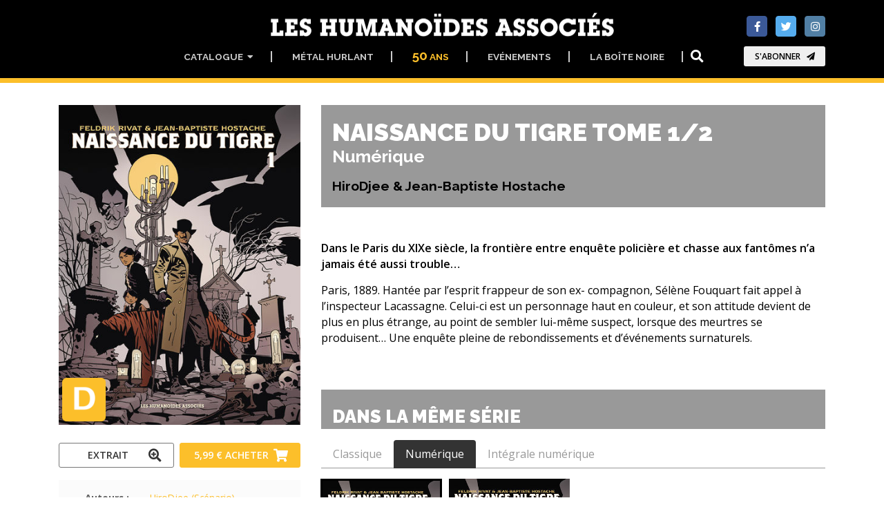

--- FILE ---
content_type: text/html; charset=utf-8
request_url: https://www.humano.com/y_catalog/book/id/37671
body_size: 63296
content:
<!DOCTYPE html>
<html dir="ltr" lang="en">
<head>
	<!--  METAS  -->
	<meta charset="utf-8">
 	<meta name="viewport" content="width=device-width, initial-scale=1.0, maximum-scale=1.0, user-scalable=no, shrink-to-fit=no">
	
	<meta http-equiv="Content-Type" content="text/html; charset=utf-8" />
		<!-- Google Tag Manager -->
	<script>
		window.dataLayer = window.dataLayer || [];
	</script>
	<script>(function(w,d,s,l,i){w[l]=w[l]||[];w[l].push({'gtm.start':
	new Date().getTime(),event:'gtm.js'});var f=d.getElementsByTagName(s)[0],
	j=d.createElement(s),dl=l!='dataLayer'?'&l='+l:'';j.async=true;j.src=
	'https://www.googletagmanager.com/gtm.js?id='+i+dl;f.parentNode.insertBefore(j,f);
	})(window,document,'script','dataLayer','GTM-P6TQVC9');</script>
	<!-- End Google Tag Manager -->	
	<meta name="title" content="Naissance du tigre - Numérique T1/2" />
<meta name="keywords" content="Naissance,tigre,HiroDjee,Jean-Baptiste,Hostache,bd,bande,dessinée,comic,manga" />
<meta name="description" content="Naissance du tigre - Numérique T1/2 -  Dans le Paris du XIXe siècle, la frontière entre enquête policière et chasse aux fantômes n'a jamais été aussi trouble… " />
<meta name="image" content="http://www.humano.com/assets/CatalogueArticle/37671/NAISSANCE_DU_TIGRE_T1_ID37671_0_51801_zoomed.jpg" />
<meta name="robots" content="index, follow" />
<meta name="language" content="fr" />
	<meta property="og:title" content="Naissance du tigre - Numérique T1/2" />
<meta property="og:description" content="Naissance du tigre - Numérique T1/2 -  Dans le Paris du XIXe siècle, la frontière entre enquête policière et chasse aux fantômes n'a jamais été aussi trouble… " />
<meta property="og:image" content="http://www.humano.com/assets/CatalogueArticle/37671/NAISSANCE_DU_TIGRE_T1_ID37671_0_51801_zoomed.jpg" />
<meta property="og:language" content="fr" />

		<script>var HumApp_enableAnim = true;</script>

	<!--  TITLE -->
	<title>Naissance du tigre - Numérique T1/2</title>
	<link rel="icon" type="image/png" href="/images/design_humanocom/logo-32px.png" />
	
	<!--
	<script type="text/javascript" src="https://cdn2.humano.com/sf/prototype/js/prototype.js"></script>
	-->

    <!-- Web Fonts -->
	<link href="https://fonts.googleapis.com/css?family=Open+Sans:400,400i,700,700i|Raleway:400,500,600,700,900" rel="stylesheet">

	<!-- Plugins -->
	<link rel="stylesheet" href="https://use.fontawesome.com/releases/v5.15.4/css/all.css">
  	<link rel="stylesheet" href="https://use.fontawesome.com/releases/v5.15.4/css/v4-shims.css">

	<link rel="stylesheet" type="text/css" media="screen" href="https://cdn2.humano.com/plugins/animations/animations.css?tm=1666367594" />
	<link rel="stylesheet" type="text/css" media="screen" href="https://cdn2.humano.com/plugins/slick/slick.css?tm=1666367594" />
	<link rel="stylesheet" type="text/css" media="screen" href="https://cdn2.humano.com/plugins/slick/y_slick-theme.css?tm=1666367594" />
	<link rel="stylesheet" type="text/css" media="screen" href="https://cdn2.humano.com/plugins/aos/aos.css?tm=1666367594" />
	<link rel="stylesheet" type="text/css" media="screen" href="https://cdn2.humano.com/plugins/tooltipster/tooltipster.bundle.min.css?tm=1666367594" />
	<link rel="stylesheet" type="text/css" media="screen" href="https://cdn2.humano.com/plugins/tooltipster/tooltipster-sideTip-noir.min.css?tm=1666367594" />
	<link rel="stylesheet" type="text/css" media="screen" href="https://cdn2.humano.com/plugins/rs-plugin-5/css/settings.css?tm=1666367594" />
	<link rel="stylesheet" type="text/css" media="screen" href="https://cdn2.humano.com/plugins/rs-plugin-5/css/layers.css?tm=1666367594" />
	<link rel="stylesheet" type="text/css" media="screen" href="https://cdn2.humano.com/plugins/rs-plugin-5/css/navigation.css?tm=1666367594" />

	<!-- Bootstrap core and Template CSS -->
	<link rel="stylesheet" type="text/css" media="screen" href="https://cdn2.humano.com/css/y_style_humanocom.css?tm=1743773686" />

	<!-- Custom template -->
	<link rel="stylesheet" type="text/css" media="screen" href="https://cdn2.humano.com/css/HURichCss.css?responsive=true&amp;tm=1523631371" />
    
	<!-- first priority JS script -->
	<script type="text/javascript" src="https://cdn2.humano.com/js/global3.js?tm=1700492483"></script>

</head>

<body class="humanocom">

		<!-- Google Tag Manager (noscript) -->
	<noscript><iframe src="https://www.googletagmanager.com/ns.html?id=GTM-P6TQVC9"
	height="0" width="0" style="display:none;visibility:hidden"></iframe></noscript>
	<!-- End Google Tag Manager (noscript) -->
    <!-- scrollToTop -->
    <!-- ================ -->
    <div class="scrollToTop circle"><i class="fa fa-arrow-up"></i></div>

    <!-- page wrapper start -->
    <!-- ================ -->
    <div class="page-wrapper">
		
	<div class="header-container">
	<header class="header dark fixed fixed-desktop clearfix">
		<div class="header2_access">
			<button id="header2_menu_access" type="button" class="btn btn-gray-transparent" style="position:relative;" data-toggle="dropdown" aria-haspopup="true" aria-expanded="false">
				<i class="fas fa-bars" style="color:rgb(202,202,202);"></i>
			</button>
			<div class="dropdown-menu" aria-labelledby="header2_menu_access">
				<ul class="header_items_vertical">
											<li class="header2_menu">
					<a id="header2_access_0" style="position:relative;" data-toggle="dropdown" aria-haspopup="true" aria-expanded="false">
				Catalogue				&nbsp;<i class="fas fa-caret-down"></i>
			</a>
			<div class="dropdown-menu" aria-labelledby="header2_access_0">
									<a href="/nouveautes" target="_self">Nouveautés</a>									<a href="/genres" target="_self">Genres</a>									<hr class="divider" />									<a href="/tous_les_titres#section_6" target="_self">Recherche avancée</a>									<a href="/tous_les_titres#section_7" target="_self">Recherche par date</a>									<a href="/tous_les_titres#section_8" target="_self">Tous les titres</a>							</div>
			</li>
	<li class="header2_menu">
					<a  target="_self"
				href="/metal-hurlant" id="header2_access_1">
				Métal Hurlant			</a>
			</li>
	<li class="header2_menu">
					<a  target="_self"
				href="/50_ans" id="header2_access_2">
				<span style='color:#fcbf2a;'><span style='font-size:140%;'>50</span> ans</span>			</a>
			</li>
	<li class="header2_menu">
					<a  target="_self"
				href="/evenements" id="header2_access_3">
				Evénements			</a>
			</li>
	<li class="header2_menu">
					<a  target="_self"
				href="/la-boite-noire" id="header2_access_4">
				La Boîte Noire			</a>
			</li>
		
					<li class="">
																	  <div class="btn-group">
                        <button type="button" class="btn btn-default" 
                        		data-toggle="modal" data-target="#searchBoxModal">
                        	<i class="fa fa-search fa-lg"></i>
                        </button>
	                    <div id="searchBoxModal" class="modal fade big_search_box" data-above="no" data-office-type="front" data-advanced-page-id="9" data-advanced-section-id="" tabindex="-1" role="dialog" aria-labelledby="myLargeModalLabel" aria-hidden="true">
	<div class="modal-dialog modal-lg" role="document">
		<div class="modal-content">
			<div class="modal-header">
				<div class="container">
					<div class="row justify-content-md-center">
						<div class="col-3">
						</div>
						<div class="col-6">
							<input class="form-control" type="text" placeholder="Rechercher..." style="width: 100%;" />
			 			</div>
						<div class="col-3">
							<button type="button" class="close" data-dismiss="modal" aria-label="Close"><span aria-hidden="true">&times;</span><span class="sr-only">Close</span></button>
						</div>
					</div>
				</div>
			</div>
			<div class="modal-body">
				<div class="container">
					<div class="row">
						<div class="col-12 col-md-8 big_search_box_result">
						</div>
						<div class="hidden-sm-down col-md-4 previewSearch">
							<div class="previewSearchBox"></div>
						</div>
					</div>
					<div class="row">
						<div class="col-12 resultSearchBoxNoResult text-center">
							Aucun résultat						</div>
					</div>
				</div>
			</div>
			<div class="modal-footer">
				<button type="button" class="btn btn-sm btn-default searchBoxModalAdvanced" style="visibility:hidden;">Recherche avancée =></button>
				<button type="button" class="btn btn-sm btn-dark" data-dismiss="modal">Close</button>
			</div>
		</div>
	</div>
</div>                      </div>  
					</li>
					<li class="">
						  
					</li>
				</ul>
			</div>			
		</div>		
		<div class="header-block">
			<div class="header2_social">
							<div id="social_facebook" aria-labelledby="social_facebook" class="modal fade modal-no-footer" data-above="no" tabindex="-1" role="dialog" aria-hidden="false">
			<div class="modal-dialog modal-md" role="document">
				<div class="modal-content" style="position: absolute; right: -50%;">
					<div class="modal-body mt-4 ">
						<ul class="justify-content-around d-flex colored social-links-popup">
													<li class="facebook-popup">
								<a target="_blank" href="http://www.facebook.com/humanoidesassocies">
									<i class="fa fa-facebook"></i>
								</a><br />
								Les Humanoïdes Associés							</li>
													<li class="facebook-popup">
								<a target="_blank" href="https://www.facebook.com/MetalHurlantOfficiel/">
									<i class="fa fa-facebook"></i>
								</a><br />
								Metal Hurlant							</li>
												</ul>
					</div>
				</div>
			</div>
		</div>
				<div id="social_twitter" aria-labelledby="social_twitter" class="modal fade modal-no-footer" data-above="no" tabindex="-1" role="dialog" aria-hidden="false">
			<div class="modal-dialog modal-md" role="document">
				<div class="modal-content" style="position: absolute; right: -50%;">
					<div class="modal-body mt-4 ">
						<ul class="justify-content-around d-flex colored social-links-popup">
													<li class="twitter-popup">
								<a target="_blank" href="https://twitter.com/leshumanos">
									<i class="fa fa-twitter"></i>
								</a><br />
								Les Humanoïdes Associés							</li>
													<li class="twitter-popup">
								<a target="_blank" href="https://twitter.com/_MetalHurlant">
									<i class="fa fa-twitter"></i>
								</a><br />
								Metal Hurlant							</li>
												</ul>
					</div>
				</div>
			</div>
		</div>
				<div id="social_instagram" aria-labelledby="social_instagram" class="modal fade modal-no-footer" data-above="no" tabindex="-1" role="dialog" aria-hidden="false">
			<div class="modal-dialog modal-md" role="document">
				<div class="modal-content" style="position: absolute; right: -50%;">
					<div class="modal-body mt-4 ">
						<ul class="justify-content-around d-flex colored social-links-popup">
													<li class="instagram-popup">
								<a target="_blank" href="https://www.instagram.com/les_humanoides_associes">
									<i class="fa fa-instagram"></i>
								</a><br />
								Les Humanoïdes Associés							</li>
													<li class="instagram-popup">
								<a target="_blank" href="https://www.instagram.com/metal_hurlant_officiel/">
									<i class="fa fa-instagram"></i>
								</a><br />
								Metal Hurlant							</li>
												</ul>
					</div>
				</div>
			</div>
		</div>
	
<ul class="align-items-center justify-content-end d-flex social-links colored">
						<li class="facebook"><a target="_blank" href="http://www.facebook.com/humanoidesassocies" data-toggle="modal" data-target="#social_facebook"><i class="fa fa-facebook"></i></a></li>
								<li class="twitter"><a target="_blank" href="https://twitter.com/leshumanos" data-toggle="modal" data-target="#social_twitter"><i class="fa fa-twitter"></i></a></li>
								<li class="instagram"><a target="_blank" href="https://www.instagram.com/les_humanoides_associes" data-toggle="modal" data-target="#social_instagram"><i class="fa fa-instagram"></i></a></li>
			</ul>
				<button type="button" class="btn btn-animated btn-animation btn-animation--slide-horizontal btn-sm"
		data-toggle="modal" data-target="#subscribeBoxModal">
	S'abonner	<i class="fa fa-send"></i>
</button>
<div id="subscribeBoxModal" class="modal fade modal-no-footer" data-above="no" tabindex="-1" role="dialog" aria-hidden="true">
	<div class="modal-dialog modal-md" role="document">
		<div class="modal-content">
			<div class="modal-body mt-4">
				<style>
form#newsletter_subscription_form {
	margin: 0px; 
	padding: 0px;
}
h2.newsletter_subscription_title {
	text-align: center;
    color: black;
}
form#newsletter_subscription_form input[type=radio] {
  border: 2px solid Black;
  padding: 0.5em;
  -webkit-appearance: none;
  border-radius: 2px;
}

form#newsletter_subscription_form input[type=radio]:checked {
  background: url([data-uri]) no-repeat center center;
  background-size: 13px 13px;
  background-color: black;
  border: 2px solid White;
}

form#newsletter_subscription_form input[type=radio]:focus {
  outline-color: transparent;
}
form#newsletter_subscription_form {
	text-align:center;
}
form#newsletter_subscription_form label {
	font-family: "Open Sans";
	vertical-align: middle;
	color: Black;
	font-weight: bold;
}
</style>



	<h2 class="newsletter_subscription_title">Souscription à la newsletter</h2>


<iframe id="newsletter_subscription_iframe" data-w-type="embedded" frameborder="0" scrolling="no" marginheight="0" marginwidth="0" src="https://redir.humano.com/wgt/p5qr/xtm/form?c=5a7062e8" width="100%"></iframe>
<script type="text/javascript" src="https://app.mailjet.com/pas-nc-embedded-v1.js"></script>

<div style="position:absolute; bottom: 0px; left: 0px; background-color:#fcbf2a; height: 23px; width: 100%;"></div>
			</div>
		</div>
	</div>
</div>
<div id="subscribeBoxModal_mh" class="modal fade modal-no-footer" data-above="no" tabindex="-1" role="dialog" aria-hidden="true">
	<div class="modal-dialog modal-md" role="document">
		<div class="modal-content">
			<div class="modal-body mt-4">
				<style>
form#newsletter_subscription_form {
	margin: 0px; 
	padding: 0px;
}
h2.newsletter_subscription_title {
	text-align: center;
    color: black;
}
form#newsletter_subscription_form input[type=radio] {
  border: 2px solid Black;
  padding: 0.5em;
  -webkit-appearance: none;
  border-radius: 2px;
}

form#newsletter_subscription_form input[type=radio]:checked {
  background: url([data-uri]) no-repeat center center;
  background-size: 13px 13px;
  background-color: black;
  border: 2px solid White;
}

form#newsletter_subscription_form input[type=radio]:focus {
  outline-color: transparent;
}
form#newsletter_subscription_form {
	text-align:center;
}
form#newsletter_subscription_form label {
	font-family: "Open Sans";
	vertical-align: middle;
	color: Black;
	font-weight: bold;
}
</style>


	<script>
		var newsletter_subscription_onselect = function() {
			newsletter_subscriptions = [{"id":1,"name":"Les Humano\u00efdes Associ\u00e9s","subscription":"https:\/\/redir.humano.com\/wgt\/p5qr\/xzl\/form?c=e9c75de1","order":1},{"id":2,"name":"Metal Hurlant","subscription":"https:\/\/redir.humano.com\/wgt\/p5qr\/xtm\/form?c=5a7062e8","order":2}];
			option_value = document.querySelector('input[name="newsletter_subscription_option"]:checked').value;
			var nl_option = newsletter_subscriptions.find(nl => nl.order == option_value);
			if( !nl_option ) {
				document.getElementById("newsletter_subscription_iframe").style.opacity = 0.5;
				document.getElementById("newsletter_subscription_iframe").style.pointerEvents = "none";
			} else {
				document.getElementById("newsletter_subscription_iframe").style.opacity = 1;
				document.getElementById("newsletter_subscription_iframe").style.pointerEvents = "";
			}
			document.getElementById("newsletter_subscription_iframe").src = nl_option.subscription;
		}
		window.onload = function() {
			document.getElementById("newsletter_subscription_iframe").style.opacity = 0.5;
			document.getElementById("newsletter_subscription_iframe").style.pointerEvents = "none";
		}
	</script>

	<h2 class="newsletter_subscription_title">Choix de la newsletter</h2>
	<form id="newsletter_subscription_form" onchange="newsletter_subscription_onselect();">
					<input type="radio" id="newsletter_subscription_option_1" name="newsletter_subscription_option" value="1">
			<label for="newsletter_subscription_option_1">Les Humanoïdes Associés</label><br>
					<input type="radio" id="newsletter_subscription_option_2" name="newsletter_subscription_option" value="2">
			<label for="newsletter_subscription_option_2">Metal Hurlant</label><br>
			</form>


<iframe id="newsletter_subscription_iframe" data-w-type="embedded" frameborder="0" scrolling="no" marginheight="0" marginwidth="0" src="https://redir.humano.com/wgt/p5qr/xzl/form?c=e9c75de1" width="100%"></iframe>
<script type="text/javascript" src="https://app.mailjet.com/pas-nc-embedded-v1.js"></script>

<div style="position:absolute; bottom: 0px; left: 0px; background-color:#fcbf2a; height: 23px; width: 100%;"></div>
			</div>
		</div>
	</div>
</div>			</div>	
		<div class="header2_logo">
				<a href="/" style="display:block;">
					<img id="logo_img" src="/images/design_humanocom/y-logo-full.png" alt="Humanoids" />
				</a>
			</div>					
			<ul class="header_items">
									<li class="header2_menu">
					<a id="header2_menu_0" style="position:relative;" data-toggle="dropdown" aria-haspopup="true" aria-expanded="false">
				Catalogue				&nbsp;<i class="fas fa-caret-down"></i>
			</a>
			<div class="dropdown-menu" aria-labelledby="header2_menu_0">
									<a href="/nouveautes" target="_self">Nouveautés</a>									<a href="/genres" target="_self">Genres</a>									<hr class="divider" />									<a href="/tous_les_titres#section_6" target="_self">Recherche avancée</a>									<a href="/tous_les_titres#section_7" target="_self">Recherche par date</a>									<a href="/tous_les_titres#section_8" target="_self">Tous les titres</a>							</div>
			</li>
	<li class="header2_menu">
					<a  target="_self"
				href="/metal-hurlant" id="header2_menu_1">
				Métal Hurlant			</a>
			</li>
	<li class="header2_menu">
					<a  target="_self"
				href="/50_ans" id="header2_menu_2">
				<span style='color:#fcbf2a;'><span style='font-size:140%;'>50</span> ans</span>			</a>
			</li>
	<li class="header2_menu">
					<a  target="_self"
				href="/evenements" id="header2_menu_3">
				Evénements			</a>
			</li>
	<li class="header2_menu">
					<a  target="_self"
				href="/la-boite-noire" id="header2_menu_4">
				La Boîte Noire			</a>
			</li>
		
				<li class="header2_menu">
															  <div class="btn-group">
                        <button type="button" class="btn btn-default" 
                        		data-toggle="modal" data-target="#searchBoxModal">
                        	<i class="fa fa-search fa-lg"></i>
                        </button>
	                    <div id="searchBoxModal" class="modal fade big_search_box" data-above="no" data-office-type="front" data-advanced-page-id="9" data-advanced-section-id="" tabindex="-1" role="dialog" aria-labelledby="myLargeModalLabel" aria-hidden="true">
	<div class="modal-dialog modal-lg" role="document">
		<div class="modal-content">
			<div class="modal-header">
				<div class="container">
					<div class="row justify-content-md-center">
						<div class="col-3">
						</div>
						<div class="col-6">
							<input class="form-control" type="text" placeholder="Rechercher..." style="width: 100%;" />
			 			</div>
						<div class="col-3">
							<button type="button" class="close" data-dismiss="modal" aria-label="Close"><span aria-hidden="true">&times;</span><span class="sr-only">Close</span></button>
						</div>
					</div>
				</div>
			</div>
			<div class="modal-body">
				<div class="container">
					<div class="row">
						<div class="col-12 col-md-8 big_search_box_result">
						</div>
						<div class="hidden-sm-down col-md-4 previewSearch">
							<div class="previewSearchBox"></div>
						</div>
					</div>
					<div class="row">
						<div class="col-12 resultSearchBoxNoResult text-center">
							Aucun résultat						</div>
					</div>
				</div>
			</div>
			<div class="modal-footer">
				<button type="button" class="btn btn-sm btn-default searchBoxModalAdvanced" style="visibility:hidden;">Recherche avancée =></button>
				<button type="button" class="btn btn-sm btn-dark" data-dismiss="modal">Close</button>
			</div>
		</div>
	</div>
</div>                      </div>  
				</li>					
				<li class="header2_menu">
					  
				</li>
			</ul>
		</div>
	</header>
</div>	
	<div id="emptyBoxModal" class="modal fade" data-above="no" tabindex="-1" role="dialog" aria-hidden="true">
		<div class="modal-dialog modal-dialog-centered modal-lg" role="document">
			<div class="modal-content dark-bg py-2">
				<div class="modal-body">
				</div>
			</div>
		</div>
	</div>
	
	<div id="page-start"></div>

				
	
	<!--  MAIN COLUMNS -->
	<section>
        <div class="container">
          <div class="row">
          
          	<!--  LEFT COLUMN -->
          	<div class="col-xs col-md-4">
				                <!-- TITLE SM DEVICE !!!!!!!!!!  -->
                <section class="hidden-md-up">
					<div class="container p-0">
		          		<div class="book-title">
							<h1>Naissance du tigre Tome 1/2														<br /><span class="book-ss-title">
																																		Numérique															</span>
														</h1>
							<h4>
															HiroDjee & Jean-Baptiste Hostache								
														</h4>
		          		</div>
					</div>
					<!-- STATUS -->
										
				</section>          	

          		<section class="pb-0">
          			<div class="container p-0">
	             	<div class="overlay-container overlay-plain" data-notes="B 37671 / W 422">
	<!--
		<div class="overlay-container-area"></div>
	-->
	<div class="visual-auto-height">
			<div style="position:absolute;width:100%;height: 100%;top: 0;left: 0; z-index:1;">
		<img src="/images/design_y/digital_mark_humanocom.png" style="width: 18%; position:absolute; bottom: 1%; left: 1.5%;" title="Digital Comics" />
	</div>
<img style=""
	 src="https://cdn2.humano.com/assets/CatalogueArticle/37671/NAISSANCE_DU_TIGRE_T1_ID37671_0_51801_R150.jpg"
	 data-sizes="auto"
     data-src="https://cdn2.humano.com/assets/CatalogueArticle/37671/NAISSANCE_DU_TIGRE_T1_ID37671_0_51801_R400.jpg"
     data-srcset=" https://cdn2.humano.com/assets/CatalogueArticle/37671/NAISSANCE_DU_TIGRE_T1_ID37671_0_51801_R150.jpg 150w,
				   https://cdn2.humano.com/assets/CatalogueArticle/37671/NAISSANCE_DU_TIGRE_T1_ID37671_0_51801_R300.jpg 300w,
    			   https://cdn2.humano.com/assets/CatalogueArticle/37671/NAISSANCE_DU_TIGRE_T1_ID37671_0_51801_R400.jpg 400w,
    			   https://cdn2.humano.com/assets/CatalogueArticle/37671/NAISSANCE_DU_TIGRE_T1_ID37671_0_51801_R600.jpg 600w,
    			   https://cdn2.humano.com/assets/CatalogueArticle/37671/NAISSANCE_DU_TIGRE_T1_ID37671_0_51801_R900.jpg 900w,
    			   https://cdn2.humano.com/assets/CatalogueArticle/37671/NAISSANCE_DU_TIGRE_T1_ID37671_0_51801_R1200.jpg 1200w"
	 class="lazyload blur-up " /> 
	</div>
	<!--
   	<div class="overlay-content">
   	    	</div>
	-->
</div>					</div>
				</section>

				<section class="pb-0">

											<div class="container row no-gutters p-0 pb-2">

							<!-- IBD BUTTON -->
															<div class="btn-group col-12 col-lg-6 pr-lg-2 pr-0 pl-0">
									
<a href="#"
   class="w-100 btn btn-gray-transparent btn-animated link_ibd "
   data-toggle="modal"
   data-target="#emptyBoxModal"
   data-type="ibd"
   data-parameter="2472">
   Extrait   <i class="pl-10 fa fa-search-plus fa-lg"></i>
</a>

										</div>								
							
							<!-- BUY BUTTON -->
															<div class="btn-group col-12 col-lg-6 pl-0 pr-0">
									
    <button type="button"
            class="w-100 btn btn-default btn-animated link_buy dropdown-toggle dropdown-toggle-split"
            data-toggle="dropdown"
            aria-haspopup="true"
            aria-expanded="false">
            5,99 €            <span class="hidden-lg-down">Acheter</span>
            <i class="pl-10 fa fa-shopping-cart fa-lg"></i>
    </button>
    <div class="dropdown-menu btn-default link_buy"
         x-placement="bottom-start"
         style="position: absolute; transform: translate3d(68px, 35px, 0px); top: 0px; left: 0px; will-change: transform;">
                                    <a href="https://itunes.apple.com/fr/book/isbn9782731601350" target="_blank" class="dropdown-item btn link_buy">
                    iBookStore                    <i class="pl-10 fa fa-external-link fa-lg"></i>
                </a>
                                                <a href="https://books.google.com/books?vid=ISBN9782731601350" target="_blank" class="dropdown-item btn link_buy">
                    Google Play                    <i class="pl-10 fa fa-external-link fa-lg"></i>
                </a>
                                                <a href="https://www.izneo.com/fr/a9782731601350" target="_blank" class="dropdown-item btn link_buy">
                    Izneo                    <i class="pl-10 fa fa-external-link fa-lg"></i>
                </a>
                                                <a href="https://www.kobo.com/fr/fr/search?query=9782731601350" target="_blank" class="dropdown-item btn link_buy">
                    Kobo                    <i class="pl-10 fa fa-external-link fa-lg"></i>
                </a>
                                                <a href="https://www.comixology.fr/search?search=Naissance+du+tigre" target="_blank" class="dropdown-item btn link_buy">
                    Comixology                    <i class="pl-10 fa fa-external-link fa-lg"></i>
                </a>
                                                <a href="http://www.amazon.fr/s/ref=nb_sb_noss?url=search-alias%3Daps&field-keywords=9782731601350&tag=humano-21" target="_blank" class="dropdown-item btn link_buy">
                    Amazon Kindle                    <i class="pl-10 fa fa-external-link fa-lg"></i>
                </a>
                                                <a href="https://www.youscribe.com/search?quick_search=9782731601350" target="_blank" class="dropdown-item btn link_buy">
                    YouScribe                    <i class="pl-10 fa fa-external-link fa-lg"></i>
                </a>
                        </div>

								</div>
							
						</div>
											
					<!-- SUBSCRIBE BUTTON -->
					
				</section>
				
								
				<section class="light-gray-bg">
				
									
	          		<dl class="row small-section">
	          		
	          			<dt class="col-sm-4 text-sm-right">Auteurs&nbsp;:</dt><dd class="col-sm-8"><a class="authors" target="_self" href="/auteur/90673">HiroDjee (Scénario)</a><br /><a class="authors" target="_self" href="/auteur/423">Jean-Baptiste Hostache (Dessin et couleurs)</a></dd>						
						<dt class="col-sm-4 text-sm-right">Date&nbsp;:</dt><dd class="col-sm-8">09 sept. 2020</dd>	                    
	                    <dt class="col-sm-4 text-sm-right">Edition&nbsp;:</dt><dd class="col-sm-8">Numérique</dd>	                    
	                    <dt class="col-sm-4 text-sm-right">Format&nbsp;:</dt><dd class="col-sm-8">55 pages  -  Couleur</dd>	                    
											<dt class="col-sm-4 text-sm-right">ISBN&nbsp;:</dt><dd class="col-sm-8">9782731601350</dd>						
						<dt class="col-sm-4 text-sm-right">Prix&nbsp;:</dt><dd class="col-sm-8">5,99 €</dd>
	                 </dl>
	                 
	                	                 
	           </section>			</div>
			<!--   // LEFT COLUMN -->
			
			<!--  RIGHT COLUMN -->
			<div class="col-xs col-md-8">
			
				<!-- TITLE MD DEVICES -->
				<section class="hidden-sm-down">
					<div class="container p-0">
		          		<div class="book-title">
							<h1>Naissance du tigre Tome 1/2																<br /><span class="book-ss-title">
																																						Numérique																	</span>
															</h1>
							<h4>
																	HiroDjee & Jean-Baptiste Hostache								
															</h4>
		          		</div>
					</div>
					<!-- STATUS -->
									</section>

				
				

				
					<section>
						<div class="container p-0">
															<p><strong>Dans le Paris du XIXe siècle, la frontière entre enquête policière et chasse aux fantômes n’a jamais été aussi trouble… </strong></p>
								<p>Paris, 1889. Hantée par l’esprit frappeur de son ex- compagnon, Sélène Fouquart fait appel à l’inspecteur Lacassagne. Celui-ci est un personnage haut en couleur, et son attitude devient de plus en plus étrange, au point de sembler lui-même suspect, lorsque des meurtres se produisent… Une enquête pleine de rebondissements et d’événements surnaturels. </p>
																					</div>
					</section>	

					
					<!-- LINK PAGES AT TOP -->
					
				
					<!--  SAME SERIE LIST -->
											<section>
							<div class="container p-0">
								<h2 class="page-title">Dans la même série</h2>
								<!-- tabs start -->
								<!-- ================ -->
								<!-- Nav tabs -->
								<ul class="nav nav-tabs style-4" role="tablist">
																												<li class="nav-item">
											<a class="nav-link " href="#sameSerieEditionTab1467" role="tab" data-toggle="tab">
												Classique												<i class="fas fa-arrow-circle-down d-sm-none"></i>
											</a>
										</li>
																			<li class="nav-item">
											<a class="nav-link active" href="#sameSerieEditionTab1559" role="tab" data-toggle="tab">
												Numérique												<i class="fas fa-arrow-circle-down d-sm-none"></i>
											</a>
										</li>
																			<li class="nav-item">
											<a class="nav-link " href="#sameSerieEditionTab1560" role="tab" data-toggle="tab">
												Intégrale numérique												<i class="fas fa-arrow-circle-down d-sm-none"></i>
											</a>
										</li>
																	</ul>
								<!-- Tab panes -->
								<div class="tab-content">
																												<div class="tab-pane fade " role="tabpanel" id="sameSerieEditionTab1467">
											          <div class="row grid-space-10">
          	             <div class="col-6 col-md-4 col-lg-3 mb-20 d-flex flex-column">
             	             	<div class="overlay-container overlay-plain " data-notes="B 37490 / W 422">

	<!--<div class="overlay-container-area"></div>-->

	<a class="visual-fix-container visual-fix-covers link-covers" href="/album/37490">
		<img style=""
	 src="https://cdn2.humano.com/assets/CatalogueArticle/37490/NaissanceTigre_51497_R150.jpg"
	 data-sizes="auto"
     data-src="https://cdn2.humano.com/assets/CatalogueArticle/37490/NaissanceTigre_51497_R400.jpg"
     data-srcset=" https://cdn2.humano.com/assets/CatalogueArticle/37490/NaissanceTigre_51497_R150.jpg 150w,
				   https://cdn2.humano.com/assets/CatalogueArticle/37490/NaissanceTigre_51497_R300.jpg 300w,
    			   https://cdn2.humano.com/assets/CatalogueArticle/37490/NaissanceTigre_51497_R400.jpg 400w,
    			   https://cdn2.humano.com/assets/CatalogueArticle/37490/NaissanceTigre_51497_R600.jpg 600w,
    			   https://cdn2.humano.com/assets/CatalogueArticle/37490/NaissanceTigre_51497_R900.jpg 900w,
    			   https://cdn2.humano.com/assets/CatalogueArticle/37490/NaissanceTigre_51497_R1200.jpg 1200w"
	 class="lazyload blur-up " /> 
	</a>

	

</div>             	             				             	<div class="body p-2 light-gray-bg text-center " style="flex:auto;">
							<p class="mb-0">Naissance du tigre</p>
		                </div>
		                                		</div>
    		    	</div>										</div>
																			<div class="tab-pane fade show active" role="tabpanel" id="sameSerieEditionTab1559">
											          <div class="row grid-space-10">
          	             <div class="col-6 col-md-4 col-lg-3 mb-20 d-flex flex-column">
             	             	<div class="overlay-container overlay-plain sameSerieCoverHighlight" data-notes="B 37671 / W 422">

	<!--<div class="overlay-container-area"></div>-->

	<a class="visual-fix-container visual-fix-covers link-covers" href="/album/37671">
			<div style="position:absolute;width:100%;height: 100%;top: 0;left: 0; z-index:1;">
		<img src="/images/design_y/digital_mark_humanocom.png" style="width: 18%; position:absolute; bottom: 1%; left: 1.5%;" title="Digital Comics" />
	</div>
<img style=""
	 src="https://cdn2.humano.com/assets/CatalogueArticle/37671/NAISSANCE_DU_TIGRE_T1_ID37671_0_51801_R150.jpg"
	 data-sizes="auto"
     data-src="https://cdn2.humano.com/assets/CatalogueArticle/37671/NAISSANCE_DU_TIGRE_T1_ID37671_0_51801_R400.jpg"
     data-srcset=" https://cdn2.humano.com/assets/CatalogueArticle/37671/NAISSANCE_DU_TIGRE_T1_ID37671_0_51801_R150.jpg 150w,
				   https://cdn2.humano.com/assets/CatalogueArticle/37671/NAISSANCE_DU_TIGRE_T1_ID37671_0_51801_R300.jpg 300w,
    			   https://cdn2.humano.com/assets/CatalogueArticle/37671/NAISSANCE_DU_TIGRE_T1_ID37671_0_51801_R400.jpg 400w,
    			   https://cdn2.humano.com/assets/CatalogueArticle/37671/NAISSANCE_DU_TIGRE_T1_ID37671_0_51801_R600.jpg 600w,
    			   https://cdn2.humano.com/assets/CatalogueArticle/37671/NAISSANCE_DU_TIGRE_T1_ID37671_0_51801_R900.jpg 900w,
    			   https://cdn2.humano.com/assets/CatalogueArticle/37671/NAISSANCE_DU_TIGRE_T1_ID37671_0_51801_R1200.jpg 1200w"
	 class="lazyload blur-up " /> 
	</a>

	

</div>             	             				             	<div class="body p-2 light-gray-bg text-center sameSerieTextHighlight" style="flex:auto;">
							<p class="mb-0">Tome 1/2</p>
		                </div>
		                                		</div>
    		             <div class="col-6 col-md-4 col-lg-3 mb-20 d-flex flex-column">
             	             	<div class="overlay-container overlay-plain " data-notes="B 37672 / W 422">

	<!--<div class="overlay-container-area"></div>-->

	<a class="visual-fix-container visual-fix-covers link-covers" href="/album/37672">
			<div style="position:absolute;width:100%;height: 100%;top: 0;left: 0; z-index:1;">
		<img src="/images/design_y/digital_mark_humanocom.png" style="width: 18%; position:absolute; bottom: 1%; left: 1.5%;" title="Digital Comics" />
	</div>
<img style=""
	 src="https://cdn2.humano.com/assets/CatalogueArticle/37672/NAISSANCE_DU_TIGRE_T2_ID37672_0_51919_R150.jpg"
	 data-sizes="auto"
     data-src="https://cdn2.humano.com/assets/CatalogueArticle/37672/NAISSANCE_DU_TIGRE_T2_ID37672_0_51919_R400.jpg"
     data-srcset=" https://cdn2.humano.com/assets/CatalogueArticle/37672/NAISSANCE_DU_TIGRE_T2_ID37672_0_51919_R150.jpg 150w,
				   https://cdn2.humano.com/assets/CatalogueArticle/37672/NAISSANCE_DU_TIGRE_T2_ID37672_0_51919_R300.jpg 300w,
    			   https://cdn2.humano.com/assets/CatalogueArticle/37672/NAISSANCE_DU_TIGRE_T2_ID37672_0_51919_R400.jpg 400w,
    			   https://cdn2.humano.com/assets/CatalogueArticle/37672/NAISSANCE_DU_TIGRE_T2_ID37672_0_51919_R600.jpg 600w,
    			   https://cdn2.humano.com/assets/CatalogueArticle/37672/NAISSANCE_DU_TIGRE_T2_ID37672_0_51919_R900.jpg 900w,
    			   https://cdn2.humano.com/assets/CatalogueArticle/37672/NAISSANCE_DU_TIGRE_T2_ID37672_0_51919_R1200.jpg 1200w"
	 class="lazyload blur-up " /> 
	</a>

	

</div>             	             				             	<div class="body p-2 light-gray-bg text-center " style="flex:auto;">
							<p class="mb-0">Tome 2/2</p>
		                </div>
		                                		</div>
    		    	</div>										</div>
																			<div class="tab-pane fade " role="tabpanel" id="sameSerieEditionTab1560">
											          <div class="row grid-space-10">
          	             <div class="col-6 col-md-4 col-lg-3 mb-20 d-flex flex-column">
             	             	<div class="overlay-container overlay-plain " data-notes="B 37670 / W 422">

	<!--<div class="overlay-container-area"></div>-->

	<a class="visual-fix-container visual-fix-covers link-covers" href="/album/37670">
			<div style="position:absolute;width:100%;height: 100%;top: 0;left: 0; z-index:1;">
		<img src="/images/design_y/digital_mark_humanocom.png" style="width: 18%; position:absolute; bottom: 1%; left: 1.5%;" title="Digital Comics" />
	</div>
<img style=""
	 src="https://cdn2.humano.com/assets/CatalogueArticle/37670/NAISSANCE_DU_TIGRE_INTEGRALE_ID37670_0_51931_R150.jpg"
	 data-sizes="auto"
     data-src="https://cdn2.humano.com/assets/CatalogueArticle/37670/NAISSANCE_DU_TIGRE_INTEGRALE_ID37670_0_51931_R400.jpg"
     data-srcset=" https://cdn2.humano.com/assets/CatalogueArticle/37670/NAISSANCE_DU_TIGRE_INTEGRALE_ID37670_0_51931_R150.jpg 150w,
				   https://cdn2.humano.com/assets/CatalogueArticle/37670/NAISSANCE_DU_TIGRE_INTEGRALE_ID37670_0_51931_R300.jpg 300w,
    			   https://cdn2.humano.com/assets/CatalogueArticle/37670/NAISSANCE_DU_TIGRE_INTEGRALE_ID37670_0_51931_R400.jpg 400w,
    			   https://cdn2.humano.com/assets/CatalogueArticle/37670/NAISSANCE_DU_TIGRE_INTEGRALE_ID37670_0_51931_R600.jpg 600w,
    			   https://cdn2.humano.com/assets/CatalogueArticle/37670/NAISSANCE_DU_TIGRE_INTEGRALE_ID37670_0_51931_R900.jpg 900w,
    			   https://cdn2.humano.com/assets/CatalogueArticle/37670/NAISSANCE_DU_TIGRE_INTEGRALE_ID37670_0_51931_R1200.jpg 1200w"
	 class="lazyload blur-up " /> 
	</a>

	

</div>             	             				             	<div class="body p-2 light-gray-bg text-center " style="flex:auto;">
							<p class="mb-0">Naissance du tigre</p>
		                </div>
		                                		</div>
    		    	</div>										</div>
																	</div>
								<!-- tabs end -->
							</div>
						</section>
						

									

					<!-- PRESS SECTION -->
										<section class="section clearfix book_press">
				
						<div class="container p-0">
						
							<div class="row">
								<div class="col-lg-12">
									<h2 class="page-title">Presse</h2>
								</div>          
							</div>
							<div class="row">
																<div class="col-sm-6 col-lg-4 mb-4">
									<div class="animated" data-animation-effect="fadeInDownSmall" data-effect-delay="100">
										<h4 style="word-wrap:break-word;">Casemate</h4>
																				
																					Sans singer le cinéma d’horreur, Rivat et Hostache en reprennent les meilleurs ingrédients. Frisson garanti. 																
																		
										
																			</div>
								</div>
																<div class="col-sm-6 col-lg-4 mb-4">
									<div class="animated" data-animation-effect="fadeInDownSmall" data-effect-delay="100">
										<h4 style="word-wrap:break-word;">Canal BD magazine</h4>
																				
																					Feldrik Rivat et Jean-Baptiste Hostache nous plongent dans un thriller fantastique rondement mené, qui n’a rien à envier aux grands feuilletons du début du XXe siècle.																
																		
										
																			</div>
								</div>
																<div class="col-sm-6 col-lg-4 mb-4">
									<div class="animated" data-animation-effect="fadeInDownSmall" data-effect-delay="100">
										<h4 style="word-wrap:break-word;">Media CSE</h4>
																				
																					Un récit sinistre dans les représentations convoquées mais génial dans sa réalisation, avec une chite digne des récits de science-fiction.																
																		
										
																			</div>
								</div>
																<div class="col-sm-6 col-lg-4 mb-4">
									<div class="animated" data-animation-effect="fadeInDownSmall" data-effect-delay="100">
										<h4 style="word-wrap:break-word;">Tribune Côte d'Azur</h4>
																				
																					Un thriller où fantasmes, surnaturel et progrès scientifiques s'entremêlent. Un one shot au charme fou.																
																		
										
																			</div>
								</div>
																<div class="col-sm-6 col-lg-4 mb-4">
									<div class="animated" data-animation-effect="fadeInDownSmall" data-effect-delay="100">
										<h4 style="word-wrap:break-word;">La Revue des livres pour enfants</h4>
																				
																					Une belle réussite, tant au niveau de l'histoire que du dessin.																
																		
										
																			</div>
								</div>
																<div class="col-sm-6 col-lg-4 mb-4">
									<div class="animated" data-animation-effect="fadeInDownSmall" data-effect-delay="100">
										<h4 style="word-wrap:break-word;">eMaginarock</h4>
																					<a href="http://www.emaginarock.fr/2020/chroniques/la-naissance-du-tigre-feldrik-rivat-jean-baptiste-hostache/" target="_blank" class="press_link" style="word-wrap:break-word;">
																				
																					Une bande dessinée percutante, qui donne envie d’en découvrir davantage sur l’univers déployé !																
																		
										
																					</a>
																			</div>
								</div>
																<div class="col-sm-6 col-lg-4 mb-4">
									<div class="animated" data-animation-effect="fadeInDownSmall" data-effect-delay="100">
										<h4 style="word-wrap:break-word;">Liberté Dimanche</h4>
																				
																					Par le récit profond et palpitant de Rivat et la mise en images ciselée et intelligente de Hostache, cet album sort du lot.																
																		
										
																			</div>
								</div>
																<div class="col-sm-6 col-lg-4 mb-4">
									<div class="animated" data-animation-effect="fadeInDownSmall" data-effect-delay="100">
										<h4 style="word-wrap:break-word;">Radio transparence</h4>
																					<a href="https://www.radio-transparence.org/post/bulles-%C3%A0-d%C3%A9couvrir-l-%C3%A9mission-du-2-novembre-2020" target="_blank" class="press_link" style="word-wrap:break-word;">
																				
																					Un album original qui se lit d'une traite. 																
																		
										
																					</a>
																			</div>
								</div>
																<div class="col-sm-6 col-lg-4 mb-4">
									<div class="animated" data-animation-effect="fadeInDownSmall" data-effect-delay="100">
										<h4 style="word-wrap:break-word;">L'Avis des bulles</h4>
																				
																					Une enquête policière trépidante, mêlée au surnaturel et aux prémices de la science moderne, qui ne nous laisse pas une minute de répit.																
																		
										
																			</div>
								</div>
															</div>
							
						</div>
				
					</section>
					
										
					<!--  RECOMMENDATIONS -->
										<section>
						<div class="container p-0 work-list">
							<div class="row">
								<div class="col-lg-12">
									<h2 class="page-title">Vous aimerez aussi..</h2>
								</div>          
							</div>
							          <div class="row align-items-end">
          	             	<div class="col-6 col-lg-4 visual-auto-height pb-4">
             			<a class="overlay-container overlay-to-top link-covers" data-notes="B 35357 / W 107" href="/album/35357">
		<!--
			<div class="overlay-container-area"></div>
		-->
		<img style=""
	 src="https://cdn2.humano.com/assets/CatalogueWork/107/Dusk-fond-blanc_R150.jpg"
	 data-sizes="auto"
     data-src="https://cdn2.humano.com/assets/CatalogueWork/107/Dusk-fond-blanc_R400.jpg"
     data-srcset=" https://cdn2.humano.com/assets/CatalogueWork/107/Dusk-fond-blanc_R150.jpg 150w,
				   https://cdn2.humano.com/assets/CatalogueWork/107/Dusk-fond-blanc_R300.jpg 300w,
    			   https://cdn2.humano.com/assets/CatalogueWork/107/Dusk-fond-blanc_R400.jpg 400w,
    			   https://cdn2.humano.com/assets/CatalogueWork/107/Dusk-fond-blanc_R600.jpg 600w,
    			   https://cdn2.humano.com/assets/CatalogueWork/107/Dusk-fond-blanc_R900.jpg 900w,
    			   https://cdn2.humano.com/assets/CatalogueWork/107/Dusk-fond-blanc_R1200.jpg 1200w"
	 class="lazyload blur-up pb-1 landscape-img" />		<img style=""
	 src="https://cdn2.humano.com/assets/CatalogueWork/107/59174715-107-DUSK_R150.jpg"
	 data-sizes="auto"
     data-src="https://cdn2.humano.com/assets/CatalogueWork/107/59174715-107-DUSK_R400.jpg"
     data-srcset=" https://cdn2.humano.com/assets/CatalogueWork/107/59174715-107-DUSK_R150.jpg 150w,
				   https://cdn2.humano.com/assets/CatalogueWork/107/59174715-107-DUSK_R300.jpg 300w,
    			   https://cdn2.humano.com/assets/CatalogueWork/107/59174715-107-DUSK_R400.jpg 400w,
    			   https://cdn2.humano.com/assets/CatalogueWork/107/59174715-107-DUSK_R600.jpg 600w,
    			   https://cdn2.humano.com/assets/CatalogueWork/107/59174715-107-DUSK_R900.jpg 900w,
    			   https://cdn2.humano.com/assets/CatalogueWork/107/59174715-107-DUSK_R1200.jpg 1200w"
	 class="lazyload blur-up landscape-img" />		<!--   
		<div class="overlay-content">
	   	    	    			
	    		    			
	    			</div>
		-->
	</a>				</div>
    		             	<div class="col-6 col-lg-4 visual-auto-height pb-4">
             			<a class="overlay-container overlay-to-top link-covers" data-notes="B 36795 / W 207" href="/album/36795">
		<!--
			<div class="overlay-container-area"></div>
		-->
		<img style=""
	 src="https://cdn2.humano.com/assets/CatalogueWork/207/salome-FC_R150.jpg"
	 data-sizes="auto"
     data-src="https://cdn2.humano.com/assets/CatalogueWork/207/salome-FC_R400.jpg"
     data-srcset=" https://cdn2.humano.com/assets/CatalogueWork/207/salome-FC_R150.jpg 150w,
				   https://cdn2.humano.com/assets/CatalogueWork/207/salome-FC_R300.jpg 300w,
    			   https://cdn2.humano.com/assets/CatalogueWork/207/salome-FC_R400.jpg 400w,
    			   https://cdn2.humano.com/assets/CatalogueWork/207/salome-FC_R600.jpg 600w,
    			   https://cdn2.humano.com/assets/CatalogueWork/207/salome-FC_R900.jpg 900w,
    			   https://cdn2.humano.com/assets/CatalogueWork/207/salome-FC_R1200.jpg 1200w"
	 class="lazyload blur-up pb-1 logo-reduction landscape-img" />		<img style=""
	 src="https://cdn2.humano.com/assets/CatalogueWork/207/salome-visuel01_R150.jpg"
	 data-sizes="auto"
     data-src="https://cdn2.humano.com/assets/CatalogueWork/207/salome-visuel01_R400.jpg"
     data-srcset=" https://cdn2.humano.com/assets/CatalogueWork/207/salome-visuel01_R150.jpg 150w,
				   https://cdn2.humano.com/assets/CatalogueWork/207/salome-visuel01_R300.jpg 300w,
    			   https://cdn2.humano.com/assets/CatalogueWork/207/salome-visuel01_R400.jpg 400w,
    			   https://cdn2.humano.com/assets/CatalogueWork/207/salome-visuel01_R600.jpg 600w,
    			   https://cdn2.humano.com/assets/CatalogueWork/207/salome-visuel01_R900.jpg 900w,
    			   https://cdn2.humano.com/assets/CatalogueWork/207/salome-visuel01_R1200.jpg 1200w"
	 class="lazyload blur-up landscape-img" />		<!--   
		<div class="overlay-content">
	   	    	    			
	    		    			
	    			</div>
		-->
	</a>				</div>
    		             	<div class="col-6 col-lg-4 visual-auto-height pb-4">
             			<a class="overlay-container overlay-to-top link-covers" data-notes="B 37850 / W 513" href="/album/37850">
		<!--
			<div class="overlay-container-area"></div>
		-->
		<img style=""
	 src="https://cdn2.humano.com/assets/CatalogueWork/513/Histoire_du_polar_FC_57383_R150.jpg"
	 data-sizes="auto"
     data-src="https://cdn2.humano.com/assets/CatalogueWork/513/Histoire_du_polar_FC_57383_R400.jpg"
     data-srcset=" https://cdn2.humano.com/assets/CatalogueWork/513/Histoire_du_polar_FC_57383_R150.jpg 150w,
				   https://cdn2.humano.com/assets/CatalogueWork/513/Histoire_du_polar_FC_57383_R300.jpg 300w,
    			   https://cdn2.humano.com/assets/CatalogueWork/513/Histoire_du_polar_FC_57383_R400.jpg 400w,
    			   https://cdn2.humano.com/assets/CatalogueWork/513/Histoire_du_polar_FC_57383_R600.jpg 600w,
    			   https://cdn2.humano.com/assets/CatalogueWork/513/Histoire_du_polar_FC_57383_R900.jpg 900w,
    			   https://cdn2.humano.com/assets/CatalogueWork/513/Histoire_du_polar_FC_57383_R1200.jpg 1200w"
	 class="lazyload blur-up pb-1 landscape-img" />		<img style=""
	 src="https://cdn2.humano.com/assets/CatalogueWork/513/Histoire_Polar_57381_R150.jpg"
	 data-sizes="auto"
     data-src="https://cdn2.humano.com/assets/CatalogueWork/513/Histoire_Polar_57381_R400.jpg"
     data-srcset=" https://cdn2.humano.com/assets/CatalogueWork/513/Histoire_Polar_57381_R150.jpg 150w,
				   https://cdn2.humano.com/assets/CatalogueWork/513/Histoire_Polar_57381_R300.jpg 300w,
    			   https://cdn2.humano.com/assets/CatalogueWork/513/Histoire_Polar_57381_R400.jpg 400w,
    			   https://cdn2.humano.com/assets/CatalogueWork/513/Histoire_Polar_57381_R600.jpg 600w,
    			   https://cdn2.humano.com/assets/CatalogueWork/513/Histoire_Polar_57381_R900.jpg 900w,
    			   https://cdn2.humano.com/assets/CatalogueWork/513/Histoire_Polar_57381_R1200.jpg 1200w"
	 class="lazyload blur-up landscape-img" />		<!--   
		<div class="overlay-content">
	   	    	    			
	    		    			
	    			</div>
		-->
	</a>				</div>
    		             	<div class="col-6 col-lg-4 visual-auto-height pb-4">
             			<a class="overlay-container overlay-to-top link-covers" data-notes="B 35406 / W 215" href="/album/35406">
		<!--
			<div class="overlay-container-area"></div>
		-->
		<img style=""
	 src="https://cdn2.humano.com/assets/CatalogueWork/215/L-Association-des-cas-particuliers-fond-blanc_R150.jpg"
	 data-sizes="auto"
     data-src="https://cdn2.humano.com/assets/CatalogueWork/215/L-Association-des-cas-particuliers-fond-blanc_R400.jpg"
     data-srcset=" https://cdn2.humano.com/assets/CatalogueWork/215/L-Association-des-cas-particuliers-fond-blanc_R150.jpg 150w,
				   https://cdn2.humano.com/assets/CatalogueWork/215/L-Association-des-cas-particuliers-fond-blanc_R300.jpg 300w,
    			   https://cdn2.humano.com/assets/CatalogueWork/215/L-Association-des-cas-particuliers-fond-blanc_R400.jpg 400w,
    			   https://cdn2.humano.com/assets/CatalogueWork/215/L-Association-des-cas-particuliers-fond-blanc_R600.jpg 600w,
    			   https://cdn2.humano.com/assets/CatalogueWork/215/L-Association-des-cas-particuliers-fond-blanc_R900.jpg 900w,
    			   https://cdn2.humano.com/assets/CatalogueWork/215/L-Association-des-cas-particuliers-fond-blanc_R1200.jpg 1200w"
	 class="lazyload blur-up pb-1 landscape-img" />		<img style=""
	 src="https://cdn2.humano.com/assets/CatalogueWork/215/215-ASSOCIATION-DES-CAS_R150.jpg"
	 data-sizes="auto"
     data-src="https://cdn2.humano.com/assets/CatalogueWork/215/215-ASSOCIATION-DES-CAS_R400.jpg"
     data-srcset=" https://cdn2.humano.com/assets/CatalogueWork/215/215-ASSOCIATION-DES-CAS_R150.jpg 150w,
				   https://cdn2.humano.com/assets/CatalogueWork/215/215-ASSOCIATION-DES-CAS_R300.jpg 300w,
    			   https://cdn2.humano.com/assets/CatalogueWork/215/215-ASSOCIATION-DES-CAS_R400.jpg 400w,
    			   https://cdn2.humano.com/assets/CatalogueWork/215/215-ASSOCIATION-DES-CAS_R600.jpg 600w,
    			   https://cdn2.humano.com/assets/CatalogueWork/215/215-ASSOCIATION-DES-CAS_R900.jpg 900w,
    			   https://cdn2.humano.com/assets/CatalogueWork/215/215-ASSOCIATION-DES-CAS_R1200.jpg 1200w"
	 class="lazyload blur-up landscape-img" />		<!--   
		<div class="overlay-content">
	   	    	    			
	    		    			
	    			</div>
		-->
	</a>				</div>
    		             	<div class="col-6 col-lg-4 visual-auto-height pb-4">
             			<a class="overlay-container overlay-to-top link-covers" data-notes="B 37600 / W 460" href="/album/37600">
		<!--
			<div class="overlay-container-area"></div>
		-->
		<img style=""
	 src="https://cdn2.humano.com/assets/CatalogueWork/460/HardBargain_FC_57312_R150.jpg"
	 data-sizes="auto"
     data-src="https://cdn2.humano.com/assets/CatalogueWork/460/HardBargain_FC_57312_R400.jpg"
     data-srcset=" https://cdn2.humano.com/assets/CatalogueWork/460/HardBargain_FC_57312_R150.jpg 150w,
				   https://cdn2.humano.com/assets/CatalogueWork/460/HardBargain_FC_57312_R300.jpg 300w,
    			   https://cdn2.humano.com/assets/CatalogueWork/460/HardBargain_FC_57312_R400.jpg 400w,
    			   https://cdn2.humano.com/assets/CatalogueWork/460/HardBargain_FC_57312_R600.jpg 600w,
    			   https://cdn2.humano.com/assets/CatalogueWork/460/HardBargain_FC_57312_R900.jpg 900w,
    			   https://cdn2.humano.com/assets/CatalogueWork/460/HardBargain_FC_57312_R1200.jpg 1200w"
	 class="lazyload blur-up pb-1 landscape-img" />		<img style=""
	 src="https://cdn2.humano.com/assets/CatalogueWork/460/HardBargain_57310_R150.jpg"
	 data-sizes="auto"
     data-src="https://cdn2.humano.com/assets/CatalogueWork/460/HardBargain_57310_R400.jpg"
     data-srcset=" https://cdn2.humano.com/assets/CatalogueWork/460/HardBargain_57310_R150.jpg 150w,
				   https://cdn2.humano.com/assets/CatalogueWork/460/HardBargain_57310_R300.jpg 300w,
    			   https://cdn2.humano.com/assets/CatalogueWork/460/HardBargain_57310_R400.jpg 400w,
    			   https://cdn2.humano.com/assets/CatalogueWork/460/HardBargain_57310_R600.jpg 600w,
    			   https://cdn2.humano.com/assets/CatalogueWork/460/HardBargain_57310_R900.jpg 900w,
    			   https://cdn2.humano.com/assets/CatalogueWork/460/HardBargain_57310_R1200.jpg 1200w"
	 class="lazyload blur-up landscape-img" />		<!--   
		<div class="overlay-content">
	   	    	    			
	    		    			
	    			</div>
		-->
	</a>				</div>
    		             	<div class="col-6 col-lg-4 visual-auto-height pb-4">
             			<a class="overlay-container overlay-to-top link-covers" data-notes="B 37934 / W 559" href="/album/37934">
		<!--
			<div class="overlay-container-area"></div>
		-->
		<img style=""
	 src="https://cdn2.humano.com/assets/CatalogueWork/559/Ailees_FC_57240_R150.jpg"
	 data-sizes="auto"
     data-src="https://cdn2.humano.com/assets/CatalogueWork/559/Ailees_FC_57240_R400.jpg"
     data-srcset=" https://cdn2.humano.com/assets/CatalogueWork/559/Ailees_FC_57240_R150.jpg 150w,
				   https://cdn2.humano.com/assets/CatalogueWork/559/Ailees_FC_57240_R300.jpg 300w,
    			   https://cdn2.humano.com/assets/CatalogueWork/559/Ailees_FC_57240_R400.jpg 400w,
    			   https://cdn2.humano.com/assets/CatalogueWork/559/Ailees_FC_57240_R600.jpg 600w,
    			   https://cdn2.humano.com/assets/CatalogueWork/559/Ailees_FC_57240_R900.jpg 900w,
    			   https://cdn2.humano.com/assets/CatalogueWork/559/Ailees_FC_57240_R1200.jpg 1200w"
	 class="lazyload blur-up pb-1 landscape-img" />		<img style=""
	 src="https://cdn2.humano.com/assets/CatalogueWork/559/Ailees_57238_R150.jpg"
	 data-sizes="auto"
     data-src="https://cdn2.humano.com/assets/CatalogueWork/559/Ailees_57238_R400.jpg"
     data-srcset=" https://cdn2.humano.com/assets/CatalogueWork/559/Ailees_57238_R150.jpg 150w,
				   https://cdn2.humano.com/assets/CatalogueWork/559/Ailees_57238_R300.jpg 300w,
    			   https://cdn2.humano.com/assets/CatalogueWork/559/Ailees_57238_R400.jpg 400w,
    			   https://cdn2.humano.com/assets/CatalogueWork/559/Ailees_57238_R600.jpg 600w,
    			   https://cdn2.humano.com/assets/CatalogueWork/559/Ailees_57238_R900.jpg 900w,
    			   https://cdn2.humano.com/assets/CatalogueWork/559/Ailees_57238_R1200.jpg 1200w"
	 class="lazyload blur-up landscape-img" />		<!--   
		<div class="overlay-content">
	   	    	    			
	    		    			
	    			</div>
		-->
	</a>				</div>
    		    	</div>						</div>
					</section>	
							
				
				
				<!-- LINK PAGES AT BOTTOM -->
				

			
				
			</div>
			<!--  // RIGHT COLUMN -->
			
		  </div>
		 </div>
	</section>
	<!--  // MAIN COLUMNS -->
		
	<footer id="footer" class="clearfix dark">
	<div class="footer">
		<div class="container">
			<div class="footer-inner">
				<div class="row">
																		<div class="col-6 col-md-4 col-lg-2">
						<div class="footer-content">

														<h4 class="title text-default">
																	Catalogue															</h4>
							
														
																						<nav class="mb-20">
									<ul class="nav flex-column list-style-icons">
																			<li><a href="/nouveautes" target="_self">Nouveautés</a></li>																			<li><a href="/genres" target="_self">Genres</a></li>																			<li class="divider"></li>																			<li><a href="/tous_les_titres#section_6" target="_self">Recherche avancée</a></li>																			<li><a href="/tous_les_titres#section_7" target="_self">Recherche par date</a></li>																			<li><a href="/tous_les_titres#section_8" target="_self">Tous les titres</a></li>																		</ul>
								</nav>
							
						</div>
					</div>


														<div class="col-6 col-md-4 col-lg-2">
						<div class="footer-content">

														<h4 class="title text-default">
																	<a	target="_self"
										href="/metal-hurlant">Métal Hurlant</a>
															</h4>
							
																															<h4 class="title text-default mb-3">
										<a target="_self"
										   href="/50_ans"><span style='color:#fcbf2a;'><span style='font-size:140%;'>50</span> ans</span></a>
									</h4>
																	<h4 class="title text-default mb-3">
										<a target="_self"
										   href="/evenements">Evénements</a>
									</h4>
															
														
						</div>
					</div>


														<div class="col-6 col-md-4 col-lg-2">
						<div class="footer-content">

														<h4 class="title text-default">
																	<a	target="_self"
										href="/la-boite-noire">La Boîte Noire</a>
															</h4>
							
														
														
						</div>
					</div>


														<div class="col-6 col-md-4 col-lg-2">
						<div class="footer-content">

														<h4 class="title text-default">
																	Contact															</h4>
							
														
																						<nav class="mb-20">
									<ul class="nav flex-column list-style-icons">
																			<li><a href="/contact" target="_self">Contact</a></li>																			<li><a href="/foreign_rights" target="_self">Rights &  Permissions</a></li>																			<li><a href="/mentions_legales" target="_self">Mentions légales</a></li>																			<li><a href="/emplois_stages" target="_self">Emplois, Stages</a></li>																			<li><a href="/login" target="_self">Connexion</a></li>																		</ul>
								</nav>
							
						</div>
					</div>


														<div class="col-6 col-md-4 col-lg-2">
						<div class="footer-content">

														<h4 class="title text-default">
																	<a	target="_self"
										href="/soumission_projet">Soumettre votre projet</a>
															</h4>
							
														
														
						</div>
					</div>


								</div>
			</div>
		</div>
	</div>
</footer>	
    </div>
    <!-- page-wrapper end -->	
	
	<!-- Jquery and Bootstap core js files -->
	<script type="text/javascript" src="https://cdn2.humano.com/js/jquery/jquery-min.3.2.1.js?tm=1666367594"></script>
    <script>
	    jQuery.noConflict();
	</script>
	<script type="text/javascript" src="https://cdn2.humano.com/plugins/popper/popper.min.js?tm=1666367594"></script>
	<script type="text/javascript" src="https://cdn2.humano.com/plugins/bootstrap/bootstrap.js?tm=1666367594"></script>

    <!-- Appear javascript -->
	<script type="text/javascript" src="https://cdn2.humano.com/plugins/waypoints/jquery.waypoints.min.js?tm=1666367594"></script>
	
	<script type="text/javascript" src="https://cdn2.humano.com/plugins/waypoints/sticky.min.js?tm=1666367594"></script>

    <!-- LazySizes -->
	<script type="text/javascript" src="https://cdn2.humano.com/plugins/lazysizes/lazysizes.js?tm=1666367594"></script>
	
    
    <!-- AOS Scripts -->
	<script type="text/javascript" src="https://cdn2.humano.com/plugins/aos/aos.js?tm=1666367594"></script>
	

    <!-- Slick carousel javascript -->
	<script type="text/javascript" src="https://cdn2.humano.com/plugins/slick/slick.min.js?tm=1666367594"></script>
	
 
	<!-- INFINITE SCROLL -->
	<script type="text/javascript" src="https://cdn2.humano.com/plugins/infinite-scroll/infinite-scroll.pkgd.min.js?tm=1666367594"></script>
	
	
	<!-- TOOLTIPSTER -->
	<script type="text/javascript" src="https://cdn2.humano.com/plugins/tooltipster/tooltipster.bundle.min.js?tm=1666367594"></script>
	
	
    <!-- Youtube API Plugins -->
	<script src="https://www.youtube.com/iframe_api"></script>
	
	<!--Resize Sensor Plugins -->
	<script type="text/javascript" src="https://cdn2.humano.com/plugins/resizeSensor/ResizeSensor.js?tm=1666367594"></script>
	
	<script type="text/javascript" src="https://cdn2.humano.com/plugins/resizeSensor/ElementQueries.js?tm=1666367594"></script>
	

    <!-- SearchBox -->
	<script type="text/javascript" src="https://cdn2.humano.com/js/y_searchBox.js?tm=1720078945"></script>
	
	<script type="text/javascript" src="https://cdn2.humano.com/js/fullSearchBox.js?tm=1666367594"></script>
    
    <!-- Auto adjust frame height -->
		
	<script type="text/javascript" src="https://cdn2.humano.com/plugins/iframeResizer/iframeResizer.js?tm=1666367594"></script>

	<!-- jQuery Revolution Slider  -->
	<script type="text/javascript" src="https://cdn2.humano.com/plugins/rs-plugin-5/js/jquery.themepunch.tools.min.js?tm=1666367594"></script>
	<script type="text/javascript" src="https://cdn2.humano.com/plugins/rs-plugin-5/js/jquery.themepunch.revolution.min.js?tm=1666367594"></script>

	<!--  Initialization du template 1 -->
	<script type="text/javascript" src="https://cdn2.humano.com/js/y_template_minimal.js?tm=1666367594"></script>
	
	
 	<!-- Script particulier -->
	<script type="text/javascript" src="https://cdn2.humano.com/js/y_custom.js?tm=1733386835"></script>
	

	<!-- script commandé par des templates -->
	
       		
</body>
</html>

--- FILE ---
content_type: application/javascript
request_url: https://cdn2.humano.com/js/y_custom.js?tm=1733386835
body_size: 36472
content:
(function(a){if(typeof define==="function"&&define.amd&&define.amd.jQuery){define(["jquery"],a)}else{a(jQuery)}}(function(f){var y="1.6.12",p="left",o="right",e="up",x="down",c="in",A="out",m="none",s="auto",l="swipe",t="pinch",B="tap",j="doubletap",b="longtap",z="hold",E="horizontal",u="vertical",i="all",r=10,g="start",k="move",h="end",q="cancel",a="ontouchstart" in window,v=window.navigator.msPointerEnabled&&!window.navigator.pointerEnabled,d=window.navigator.pointerEnabled||window.navigator.msPointerEnabled,C="TouchSwipe";var n={fingers:1,threshold:75,cancelThreshold:null,pinchThreshold:20,maxTimeThreshold:null,fingerReleaseThreshold:250,longTapThreshold:500,doubleTapThreshold:200,swipe:null,swipeLeft:null,swipeRight:null,swipeUp:null,swipeDown:null,swipeStatus:null,pinchIn:null,pinchOut:null,pinchStatus:null,click:null,tap:null,doubleTap:null,longTap:null,hold:null,triggerOnTouchEnd:true,triggerOnTouchLeave:false,allowPageScroll:"auto",fallbackToMouseEvents:true,excludedElements:"label, button, input, select, textarea, a, .noSwipe",preventDefaultEvents:true};f.fn.swipe=function(H){var G=f(this),F=G.data(C);if(F&&typeof H==="string"){if(F[H]){return F[H].apply(this,Array.prototype.slice.call(arguments,1))}else{f.error("Method "+H+" does not exist on jQuery.swipe")}}else{if(F&&typeof H==="object"){F.option.apply(this,arguments)}else{if(!F&&(typeof H==="object"||!H)){return w.apply(this,arguments)}}}return G};f.fn.swipe.version=y;f.fn.swipe.defaults=n;f.fn.swipe.phases={PHASE_START:g,PHASE_MOVE:k,PHASE_END:h,PHASE_CANCEL:q};f.fn.swipe.directions={LEFT:p,RIGHT:o,UP:e,DOWN:x,IN:c,OUT:A};f.fn.swipe.pageScroll={NONE:m,HORIZONTAL:E,VERTICAL:u,AUTO:s};f.fn.swipe.fingers={ONE:1,TWO:2,THREE:3,FOUR:4,FIVE:5,ALL:i};function w(F){if(F&&(F.allowPageScroll===undefined&&(F.swipe!==undefined||F.swipeStatus!==undefined))){F.allowPageScroll=m}if(F.click!==undefined&&F.tap===undefined){F.tap=F.click}if(!F){F={}}F=f.extend({},f.fn.swipe.defaults,F);return this.each(function(){var H=f(this);var G=H.data(C);if(!G){G=new D(this,F);H.data(C,G)}})}function D(a4,au){var au=f.extend({},au);var az=(a||d||!au.fallbackToMouseEvents),K=az?(d?(v?"MSPointerDown":"pointerdown"):"touchstart"):"mousedown",ax=az?(d?(v?"MSPointerMove":"pointermove"):"touchmove"):"mousemove",V=az?(d?(v?"MSPointerUp":"pointerup"):"touchend"):"mouseup",T=az?null:"mouseleave",aD=(d?(v?"MSPointerCancel":"pointercancel"):"touchcancel");var ag=0,aP=null,ac=0,a1=0,aZ=0,H=1,ap=0,aJ=0,N=null;var aR=f(a4);var aa="start";var X=0;var aQ={};var U=0,a2=0,a5=0,ay=0,O=0;var aW=null,af=null;try{aR.bind(K,aN);aR.bind(aD,a9)}catch(aj){f.error("events not supported "+K+","+aD+" on jQuery.swipe")}this.enable=function(){aR.bind(K,aN);aR.bind(aD,a9);return aR};this.disable=function(){aK();return aR};this.destroy=function(){aK();aR.data(C,null);aR=null};this.option=function(bc,bb){if(typeof bc==="object"){au=f.extend(au,bc)}else{if(au[bc]!==undefined){if(bb===undefined){return au[bc]}else{au[bc]=bb}}else{if(!bc){return au}else{f.error("Option "+bc+" does not exist on jQuery.swipe.options")}}}return null};function aN(bd){if(aB()){return}if(f(bd.target).closest(au.excludedElements,aR).length>0){return}var be=bd.originalEvent?bd.originalEvent:bd;var bc,bf=be.touches,bb=bf?bf[0]:be;aa=g;if(bf){X=bf.length}else{if(au.preventDefaultEvents!==false){bd.preventDefault()}}ag=0;aP=null;aJ=null;ac=0;a1=0;aZ=0;H=1;ap=0;N=ab();S();ai(0,bb);if(!bf||(X===au.fingers||au.fingers===i)||aX()){U=ar();if(X==2){ai(1,bf[1]);a1=aZ=at(aQ[0].start,aQ[1].start)}if(au.swipeStatus||au.pinchStatus){bc=P(be,aa)}}else{bc=false}if(bc===false){aa=q;P(be,aa);return bc}else{if(au.hold){af=setTimeout(f.proxy(function(){aR.trigger("hold",[be.target]);if(au.hold){bc=au.hold.call(aR,be,be.target)}},this),au.longTapThreshold)}an(true)}return null}function a3(be){var bh=be.originalEvent?be.originalEvent:be;if(aa===h||aa===q||al()){return}var bd,bi=bh.touches,bc=bi?bi[0]:bh;var bf=aH(bc);a2=ar();if(bi){X=bi.length}if(au.hold){clearTimeout(af)}aa=k;if(X==2){if(a1==0){ai(1,bi[1]);a1=aZ=at(aQ[0].start,aQ[1].start)}else{aH(bi[1]);aZ=at(aQ[0].end,aQ[1].end);aJ=aq(aQ[0].end,aQ[1].end)}H=a7(a1,aZ);ap=Math.abs(a1-aZ)}if((X===au.fingers||au.fingers===i)||!bi||aX()){aP=aL(bf.start,bf.end);ak(be,aP);ag=aS(bf.start,bf.end);ac=aM();aI(aP,ag);if(au.swipeStatus||au.pinchStatus){bd=P(bh,aa)}if(!au.triggerOnTouchEnd||au.triggerOnTouchLeave){var bb=true;if(au.triggerOnTouchLeave){var bg=aY(this);bb=F(bf.end,bg)}if(!au.triggerOnTouchEnd&&bb){aa=aC(k)}else{if(au.triggerOnTouchLeave&&!bb){aa=aC(h)}}if(aa==q||aa==h){P(bh,aa)}}}else{aa=q;P(bh,aa)}if(bd===false){aa=q;P(bh,aa)}}function M(bb){var bc=bb.originalEvent?bb.originalEvent:bb,bd=bc.touches;if(bd){if(bd.length&&!al()){G();return true}else{if(bd.length&&al()){return true}}}if(al()){X=ay}a2=ar();ac=aM();if(ba()||!am()){aa=q;P(bc,aa)}else{if(au.triggerOnTouchEnd||(au.triggerOnTouchEnd==false&&aa===k)){if(au.preventDefaultEvents!==false){bb.preventDefault()}aa=h;P(bc,aa)}else{if(!au.triggerOnTouchEnd&&a6()){aa=h;aF(bc,aa,B)}else{if(aa===k){aa=q;P(bc,aa)}}}}an(false);return null}function a9(){X=0;a2=0;U=0;a1=0;aZ=0;H=1;S();an(false)}function L(bb){var bc=bb.originalEvent?bb.originalEvent:bb;if(au.triggerOnTouchLeave){aa=aC(h);P(bc,aa)}}function aK(){aR.unbind(K,aN);aR.unbind(aD,a9);aR.unbind(ax,a3);aR.unbind(V,M);if(T){aR.unbind(T,L)}an(false)}function aC(bf){var be=bf;var bd=aA();var bc=am();var bb=ba();if(!bd||bb){be=q}else{if(bc&&bf==k&&(!au.triggerOnTouchEnd||au.triggerOnTouchLeave)){be=h}else{if(!bc&&bf==h&&au.triggerOnTouchLeave){be=q}}}return be}function P(bd,bb){var bc,be=bd.touches;if((J()&&W())||(Q()&&aX())){if(J()&&W()){bc=aF(bd,bb,l)}if((Q()&&aX())&&bc!==false){bc=aF(bd,bb,t)}}else{if(aG()&&bc!==false){bc=aF(bd,bb,j)}else{if(ao()&&bc!==false){bc=aF(bd,bb,b)}else{if(ah()&&bc!==false){bc=aF(bd,bb,B)}}}}if(bb===q){if(W()){bc=aF(bd,bb,l)}if(aX()){bc=aF(bd,bb,t)}a9(bd)}if(bb===h){if(be){if(!be.length){a9(bd)}}else{a9(bd)}}return bc}function aF(be,bb,bd){var bc;if(bd==l){aR.trigger("swipeStatus",[bb,aP||null,ag||0,ac||0,X,aQ]);if(au.swipeStatus){bc=au.swipeStatus.call(aR,be,bb,aP||null,ag||0,ac||0,X,aQ);if(bc===false){return false}}if(bb==h&&aV()){aR.trigger("swipe",[aP,ag,ac,X,aQ]);if(au.swipe){bc=au.swipe.call(aR,be,aP,ag,ac,X,aQ);if(bc===false){return false}}switch(aP){case p:aR.trigger("swipeLeft",[aP,ag,ac,X,aQ]);if(au.swipeLeft){bc=au.swipeLeft.call(aR,be,aP,ag,ac,X,aQ)}break;case o:aR.trigger("swipeRight",[aP,ag,ac,X,aQ]);if(au.swipeRight){bc=au.swipeRight.call(aR,be,aP,ag,ac,X,aQ)}break;case e:aR.trigger("swipeUp",[aP,ag,ac,X,aQ]);if(au.swipeUp){bc=au.swipeUp.call(aR,be,aP,ag,ac,X,aQ)}break;case x:aR.trigger("swipeDown",[aP,ag,ac,X,aQ]);if(au.swipeDown){bc=au.swipeDown.call(aR,be,aP,ag,ac,X,aQ)}break}}}if(bd==t){aR.trigger("pinchStatus",[bb,aJ||null,ap||0,ac||0,X,H,aQ]);if(au.pinchStatus){bc=au.pinchStatus.call(aR,be,bb,aJ||null,ap||0,ac||0,X,H,aQ);if(bc===false){return false}}if(bb==h&&a8()){switch(aJ){case c:aR.trigger("pinchIn",[aJ||null,ap||0,ac||0,X,H,aQ]);if(au.pinchIn){bc=au.pinchIn.call(aR,be,aJ||null,ap||0,ac||0,X,H,aQ)}break;case A:aR.trigger("pinchOut",[aJ||null,ap||0,ac||0,X,H,aQ]);if(au.pinchOut){bc=au.pinchOut.call(aR,be,aJ||null,ap||0,ac||0,X,H,aQ)}break}}}if(bd==B){if(bb===q||bb===h){clearTimeout(aW);clearTimeout(af);if(Z()&&!I()){O=ar();aW=setTimeout(f.proxy(function(){O=null;aR.trigger("tap",[be.target]);if(au.tap){bc=au.tap.call(aR,be,be.target)}},this),au.doubleTapThreshold)}else{O=null;aR.trigger("tap",[be.target]);if(au.tap){bc=au.tap.call(aR,be,be.target)}}}}else{if(bd==j){if(bb===q||bb===h){clearTimeout(aW);O=null;aR.trigger("doubletap",[be.target]);if(au.doubleTap){bc=au.doubleTap.call(aR,be,be.target)}}}else{if(bd==b){if(bb===q||bb===h){clearTimeout(aW);O=null;aR.trigger("longtap",[be.target]);if(au.longTap){bc=au.longTap.call(aR,be,be.target)}}}}}return bc}function am(){var bb=true;if(au.threshold!==null){bb=ag>=au.threshold}return bb}function ba(){var bb=false;if(au.cancelThreshold!==null&&aP!==null){bb=(aT(aP)-ag)>=au.cancelThreshold}return bb}function ae(){if(au.pinchThreshold!==null){return ap>=au.pinchThreshold}return true}function aA(){var bb;if(au.maxTimeThreshold){if(ac>=au.maxTimeThreshold){bb=false}else{bb=true}}else{bb=true}return bb}function ak(bb,bc){if(au.preventDefaultEvents===false){return}if(au.allowPageScroll===m){bb.preventDefault()}else{var bd=au.allowPageScroll===s;switch(bc){case p:if((au.swipeLeft&&bd)||(!bd&&au.allowPageScroll!=E)){bb.preventDefault()}break;case o:if((au.swipeRight&&bd)||(!bd&&au.allowPageScroll!=E)){bb.preventDefault()}break;case e:if((au.swipeUp&&bd)||(!bd&&au.allowPageScroll!=u)){bb.preventDefault()}break;case x:if((au.swipeDown&&bd)||(!bd&&au.allowPageScroll!=u)){bb.preventDefault()}break}}}function a8(){var bc=aO();var bb=Y();var bd=ae();return bc&&bb&&bd}function aX(){return !!(au.pinchStatus||au.pinchIn||au.pinchOut)}function Q(){return !!(a8()&&aX())}function aV(){var be=aA();var bg=am();var bd=aO();var bb=Y();var bc=ba();var bf=!bc&&bb&&bd&&bg&&be;return bf}function W(){return !!(au.swipe||au.swipeStatus||au.swipeLeft||au.swipeRight||au.swipeUp||au.swipeDown)}function J(){return !!(aV()&&W())}function aO(){return((X===au.fingers||au.fingers===i)||!a)}function Y(){return aQ[0].end.x!==0}function a6(){return !!(au.tap)}function Z(){return !!(au.doubleTap)}function aU(){return !!(au.longTap)}function R(){if(O==null){return false}var bb=ar();return(Z()&&((bb-O)<=au.doubleTapThreshold))}function I(){return R()}function aw(){return((X===1||!a)&&(isNaN(ag)||ag<au.threshold))}function a0(){return((ac>au.longTapThreshold)&&(ag<r))}function ah(){return !!(aw()&&a6())}function aG(){return !!(R()&&Z())}function ao(){return !!(a0()&&aU())}function G(){a5=ar();ay=event.touches.length+1}function S(){a5=0;ay=0}function al(){var bb=false;if(a5){var bc=ar()-a5;if(bc<=au.fingerReleaseThreshold){bb=true}}return bb}function aB(){return !!(aR.data(C+"_intouch")===true)}function an(bb){if(bb===true){aR.bind(ax,a3);aR.bind(V,M);if(T){aR.bind(T,L)}}else{aR.unbind(ax,a3,false);aR.unbind(V,M,false);if(T){aR.unbind(T,L,false)}}aR.data(C+"_intouch",bb===true)}function ai(bd,bb){var bc={start:{x:0,y:0},end:{x:0,y:0}};bc.start.x=bc.end.x=bb.pageX||bb.clientX;bc.start.y=bc.end.y=bb.pageY||bb.clientY;aQ[bd]=bc;return bc}function aH(bb){var bd=bb.identifier!==undefined?bb.identifier:0;var bc=ad(bd);if(bc===null){bc=ai(bd,bb)}bc.end.x=bb.pageX||bb.clientX;bc.end.y=bb.pageY||bb.clientY;return bc}function ad(bb){return aQ[bb]||null}function aI(bb,bc){bc=Math.max(bc,aT(bb));N[bb].distance=bc}function aT(bb){if(N[bb]){return N[bb].distance}return undefined}function ab(){var bb={};bb[p]=av(p);bb[o]=av(o);bb[e]=av(e);bb[x]=av(x);return bb}function av(bb){return{direction:bb,distance:0}}function aM(){return a2-U}function at(be,bd){var bc=Math.abs(be.x-bd.x);var bb=Math.abs(be.y-bd.y);return Math.round(Math.sqrt(bc*bc+bb*bb))}function a7(bb,bc){var bd=(bc/bb)*1;return bd.toFixed(2)}function aq(){if(H<1){return A}else{return c}}function aS(bc,bb){return Math.round(Math.sqrt(Math.pow(bb.x-bc.x,2)+Math.pow(bb.y-bc.y,2)))}function aE(be,bc){var bb=be.x-bc.x;var bg=bc.y-be.y;var bd=Math.atan2(bg,bb);var bf=Math.round(bd*180/Math.PI);if(bf<0){bf=360-Math.abs(bf)}return bf}function aL(bc,bb){var bd=aE(bc,bb);if((bd<=45)&&(bd>=0)){return p}else{if((bd<=360)&&(bd>=315)){return p}else{if((bd>=135)&&(bd<=225)){return o}else{if((bd>45)&&(bd<135)){return x}else{return e}}}}}function ar(){var bb=new Date();return bb.getTime()}function aY(bb){bb=f(bb);var bd=bb.offset();var bc={left:bd.left,right:bd.left+bb.outerWidth(),top:bd.top,bottom:bd.top+bb.outerHeight()};return bc}function F(bb,bc){return(bb.x>bc.left&&bb.x<bc.right&&bb.y>bc.top&&bb.y<bc.bottom)}}}));

(function($){
	$(document).ready(function(){

		/** CONFIGURATION **/
		var registerUrl = "/userConnection/yAjaxRegister";
		var videoUrl 	= "/humanozone/y_show";
		var ibdUrl		= "/digital/playerHtml5/inPopup/1/id/";
		var touchstarttime = 0;
		var toolNotesOpened = false;

		/**
		 * Déplace le footer at bottom
		 */
		if( $(document.body).height() < $(window).height() ) {
			//$("#footer").css({position: "absolute", bottom:"0px", left:"0px", right:"0px"});
		} else {
			//$("#footer").css({position: ""});
		}

		/**
		 * Fontion ajoutant un menu basé sur les h1 h3 dans un rich texte (block Rich texte avec le menu d'activé au niveau de la page)
		 */
		document.querySelectorAll(".HUContainerEnableMenu").forEach( (page_el, page_el_index) => {
			const el_nav = page_el.querySelector(".pageShow_menu");
			const els_title = page_el.querySelectorAll(".HUContainerContents .HUContainer h1, .HUContainerContents .HUContainer h3 ");
			let last_h1_index = "";
			let last_h1_h3_number = 0;
			let navHtml = "";
			let h1_h3_numbers = {};
			els_title.forEach( (el, i) => {
				if( el.tagName == "H1" ) {
					last_h1_index = i;
					last_h1_h3_number = 0;
				} else if( el.tagName == "H3" ) {
					last_h1_h3_number++;
					h1_h3_numbers[last_h1_index] = last_h1_h3_number;
				}
			});
			els_title.forEach( (el, i) => {
				const anchor = document.createElement("a");
				anchor.setAttribute("class", "page_anchor");
				anchor.setAttribute("id", "HUContainer_anchor_" + page_el_index + "_" + i);
				if( el.tagName == "H1" ) {
					last_h1_index = i;
					last_h1_h3_number = 0;
					el.append( anchor );
					navHtml += "<a class='page_menu_h1' href='#HUContainer_anchor_" + page_el_index + "_" + i + "'>" + el.innerText + "</a>\r";
				} else if( el.tagName == "H3" ) {
					if( h1_h3_numbers[last_h1_index] > 1 ) {
						el.append( anchor );
						navHtml += "<a class='page_menu_h3' href='#HUContainer_anchor_" + page_el_index + "_" + i + "'>" + el.innerText + "</a>\r";
					} 
				}
			});
			el_nav.innerHTML = navHtml;
		
			// ajuste la hauteur de la sidebar en fonctino de la place dispnobile (comme elle est fixe, sinon ce qui dépasse l'écran ne peut être atteint. ! On doit activer la scrollbar dans le style)
			const adjustHeight = () => {
				page_el.querySelector(".page-sidebar-cont").style.maxHeight=(window.innerHeight - document.querySelector(".header-block").clientHeight - 50) + "px";
			}
			adjustHeight();
			window.addEventListener("resize", adjustHeight);
			
		});

		/**
		 * La fonction de déploiement d'arbre de série
		 */
		window.Ajax = {
			"Updater" : function(id, url_request, params) {
				$.ajax({
					type: "GET",
					url: url_request,
					updateId: id,
					params: params,
					success: function (data) {
						if (data ) {
							document.getElementById(this.updateId).innerHTML = data;
						}
						if( typeof( params.onComplete ) != "undefined" ) {
							params.onComplete();
						}
					},
					error: function () {
						if( typeof( params.onComplete ) != "undefined" ) {
							params.onComplete();
						}
					}
				});
				if( typeof( params.onLoading ) != "undefined" ) {
					params.onLoading();
				}
			}
		};

		/**
		 * Les fonctions reproduisant prototype.js (utilisé notemment par le helper qui dpéloie les arbre de série - ci-dessus)
		 */
		/* window.Element = {
			"show" : function( id ) {
				document.getElementById(id).style.display = "block";
			},
			"hide" : function( id ) {
				document.getElementById(id).style.display = "none";
			}
		}; */
		window.Effect = {
			"ScrollTo" : function() {}
		}

		/**
		 * Gère les notes en tooltips pour la team
		 */
		var toolNotes = new function() {
			this.toolNotesOpened = false
			this.boxes = [];
			this.initialize = function(){
				var _this = this;
				$("div [data-notes]").each( function(index, item) {
					var addBox = true;
					$.each( this.boxes, function (index2, item2) {
						if( item2.is( item ) ) {
							addBox = false;
							return false;
						}
					});
					if( addBox ) {
						$(item).tooltipster({
							theme: ['tooltipster-noir', 'tooltipster-noir-team'],
							animation: "fade",
							animationDuration: 0,
							content: '',
							distance: 0,
							viewportAware: false,
							trigger: "custom",
							functionInit: function(instance, helper){
								var origin = $(helper.origin);
								instance.content( origin.attr('data-notes') );
							}	
						});
						_this.boxes.push( item );			
					}
				});
			};
			$(window).on( "keypress", { _this: this}, function(e) {
				if(e.ctrlKey && e.altKey && e.keyCode == 0) {
					$("div [data-notes]").tooltipster('open');
					e.data._this.toolNotesOpened = true;
				}
			});
			$(window).on( "keyup", { _this:this}, function( e ) {
				if( e.data._this.toolNotesOpened ) {
					$("div [data-notes]").tooltipster('close');
					e.data._this.toolNotesOpened = false;
				}
			});
			this.initialize();
		}

		$(".iframeAutoHeight").each( function(index, item) {
			new HumApp.adjustFrameHeight( $(item).attr("id") );
		});
		
		/***************************
		  Subscriptions
		 ***************************/
		
		var recaptchas = {}; // hold all repatchas with ref and callback func to execute once it passes the captchas
		
		// callback function that execute the func attached to the current captcha
		var recaptchaExecute = function( token, index ) {
			var recaptcha = recaptchas[index];
			recaptcha.form.data("request")( token );
		};

		// attach submit function to each subscribe box
		$(".subscribe_form").each( function(index, item ) {
			
			// set various properties to the form object for futur reference
			var form_id = $(item).attr("data-id");
			$(item).data( "button", $(item).find("button").first() );
			$(item).data( "email", $(item).find("input").first() );
			$(item).data( "feedback", $(item).find(".subscribe_feedback").first() );
			recaptchas[form_id] = { widgetId: false, form: $(item) };
			
			// execute when submit is launched
			$(item).submit( function(event) {
				event.preventDefault();
				var form = $(event.target);
				
				// refresh submit button
				form.data( "button" ).text( form.data( "button" ).attr("data-loading") );
				form.data( "button" ).prop('disabled', true);
				
				// function that will be executed once the recaptcha will pass
				form.data( "request", function(token) {
					$.ajax({
						type: "POST",
						url: registerUrl,
						data: {
							"email": form.data("email").val(),
							"token": token
						},
						dataType: "json",
						success: function (data) {
							if (!data || (data.i_error == true) ) {
								form.data( "button" ).prop('disabled', false);
								form.data( "button" ).text( form.data( "button" ).attr("data-subscribe") );
								form.data( "feedback" ).text( data.error );
								form.data( "feedback" ).addClass("invalid-feedback");
								form.data( "feedback" ).css("display", "block" );
							} else {
								form.data( "button" ).css("display", "none");
								form.data( "feedback" ).text( data.message );
								form.data( "feedback" ).addClass("valid-feedback");
								form.data( "feedback" ).css("display", "block" );
							}
						},
						error: function () {
							form.data( "button" ).prop('disabled', false);
							form.data( "button" ).text( form.data( "button" ).attr("data-subscribe") );
							form.data( "feedback" ).text( form.data( "feedback" ).attr("data-error") );
							form.data( "feedback" ).addClass("invalid-feedback");
							form.data( "feedback" ).css("display", "block" );
						}
					});
				});
				grecaptcha.execute( recaptchas[form_id]["widgetId"] );
			});
		});

		// callback function when recaptchas javascript is loaded
		window.recaptchaCallback = function() {
			// render each recaptchas (required before calling the execute func), 
			// and save the reference in the recaptchas array
			$.each( recaptchas, function( index, value ) {
				widgetID = grecaptcha.render("recaptcha_" + index, {
			      'sitekey' : _form_subscribe_recaptcha_site_key,
			      'callback' : function(token) {
			    	  recaptchaExecute( token, index );
			      }
			    });
				recaptchas[index]["widgetId"] = widgetID;
			});
		};
		
		// load the recaptchas javascript
		$.getScript("https://www.google.com/recaptcha/api.js?onload=recaptchaCallback&render=explicit");
		
		
		/***************************
			Sliders
		***************************/
		
		$('.visual-slider').slick({
			autoplay: true,
			autoplaySpeed: 1000,
			speed: 2000,
			fade: true,
			waitForAnimate: false,
			swipe: false
		});
		
		
		/***************************
		  Overlays
		 ***************************/		
		
		var OverlayItemClass = function( container, id ) {
			
			// settings
			this.touchDetection = 500;
			this.iTrace = false;
			
			// Init
			this.id = id;
			this.container = container;
			this.area = container.find(".overlay-container-area").first();
			this.contents = container.find(".overlay-content");
			this.videoLink = null;
			this.links = [];
			
			// variables
			this.isShown = false;
			this.touchTime = 0;
			this.overItems = 0;
			
			this.trace = function( text ) {
				if( this.iTrace ) {
					console.log( text );
				}
			};
			
			this.overlayDisplay = function() {
				if( !this.isShown ) {
					this.trace( "OVER" );
					this.container.addClass( "overlay-container-hover" );
					this.isShown = true;
				}
			};
			
			this.overlayHide = function() {
				this.trace( "overlayHide" );
				if( this.isShown ) {
					this.container.removeClass( "overlay-container-hover" );
					this.isShown = false;
					this.overItems = 0;
				}
			};
			
			
			this.mouseover = function(event) {
				this.trace( "mouseover" );
				if( ($.now() - this.touchTime) < this.touchDetection ) {
					event.stopPropagation();
					event.preventDefault();
					return;
				}
				this.trace( ($.now() - this.touchTime) );				
				this.realMouseOver();
			};
			
			this.mouseout = function( event ) {
				this.trace( "mouseout" );
				if( ($.now() - this.touchTime) < this.touchDetection ) {
					event.stopPropagation();
					event.preventDefault();
					return;
				}
				this.trace( ($.now() - this.touchTime) );
				this.realMouseOut();
			};

			this.realMouseOver = function() {
				this.overItems++;
				this.trace( "realMouseOver " + this.overItems );
				if( !this.isShown ) {
					this.overlayDisplay();
				}
			};
			
			this.realMouseOut = function() {
				this.overItems = Math.max( 0, this.overItems - 1 );
				this.trace( "realMouseOut " + this.overItems );
				if( this.isShown && !this.overItems ) {
					this.overlayHide();
				}				
			};
			
			this.realMouseClick = function(event) {
				this.trace( "Real mouse click" );
				if( this.isShown && this.isInnerLink(event) ) {
					setTimeout( this.overlayHide.bind(this), 200 );
				}
			};
			
			
			this.touchstart = function( event ) {
				this.trace( "touch" );
				this.touchTime = $.now();
			};
			
			this.click = function( event ) {
				this.trace( "click" );
				if( ($.now() - this.touchTime) < this.touchDetection ) {
					this.realTouchTap(event);
				} else {
					this.realMouseClick(event);
				}
			};
			
			this.clickOut = function( event ) {
				this.trace( "click Out" );
				if( ($.now() - this.touchTime) < this.touchDetection ) {
					var overlay_container = $(event.target).parents(".overlay-container");
					if( !overlay_container.length || !overlay_container.is( this.container ) ) {
						this.overlayHide();
					}
				} else {
					this.realMouseClick(event);
				}
			};
			
			this.realTouchTap = function( event ) {
				this.trace( "Real touch tap" );
				if( !this.isShown ) {
					this.overlayDisplay();
					event.stopPropagation();
					event.preventDefault();					
				} else {
					if( !this.isInnerLink(event) ) {
						event.stopPropagation();
						event.preventDefault();
						this.overlayHide();
					} else {
						this.trace(event.defaultPrevented);
						setTimeout( this.overlayHide.bind(this), 200 );
					}
				}
			};
			
			this.isInnerLink = function( event ) {
				this.registerLinks();
				for( i in this.links ) {
					if( $(event.target).is( this.links[i] ) ) {
						return true;
					}
				}
				return false;
			};
			
			this.registerLinks = function() {
				var _this = this;
				this.links = []
				this.container.find("a, button").each( function(index, item) {
					_this.links.push( $(item) );
					$(item).get(0).addEventListener("click", function(event) {
						_this.trace( "click in link" );
					});
				});
			};
			
			this.initializeVideo = function() {
				if( this.container.find(".overlay-to-video").length ) {
					this.videoLink = this.container.find(".video-button");
				}
			};
			
			this.eventAtCapture = function( items, event, func ) {
				items.each( function(i, item) { 
					item.addEventListener( event, func, true );
				});
			};
			
			this.eventAtCapture( this.area, "click", 		this.click.bind(this) );
			this.eventAtCapture( this.contents, "click",    this.click.bind(this) );
			this.eventAtCapture( $("body"), "click",    	this.clickOut.bind(this) );
			this.eventAtCapture( $("body"), "touchstart",   this.touchstart.bind(this) );
			this.eventAtCapture( this.area, "mouseenter", this.mouseover.bind(this) );
			this.eventAtCapture( this.area, "mouseleave",   this.mouseout.bind(this) );
			this.eventAtCapture( this.contents, "mouseenter", this.mouseover.bind(this) );
			this.eventAtCapture( this.contents, "mouseleave",   this.mouseout.bind(this) );
			this.initializeVideo();
			this.registerLinks();
			//this.overlayDisplay();
			
		};

		var OverlayManagerClass = function() {
			this.items = [];
			this.key = -1;
			this.initialize = function() {
				var _this = this;
				$('.overlay-container').each( function(index, item) {
					_this.key++;
					if( _this.key >= _this.items.length ) {
						_this.items.push( new OverlayItemClass( $(item), _this.key, _this ) );
					}
				});
			};
			this.initialize();
		};
		
		var overlays = new OverlayManagerClass();

		var VideoAutoClass = function( container, index ) {
			
			/**** CONFIG ****/
			this.container = $(container);
			this.player_id = "video_id_" + index;
			this.Player = null;
			this.playButton = null;
			this.iframe = null;

			this.initialize = function() {
				this.container.find(".overlay-content").first().append( this.controlButtonHtml() );
				this.playButton = this.container.find(".video-button").first();
				if( this.playButton.length == 0 ) return null;
				
				this.iframe = this.container.find("iframe").first();
				this.iframe.attr( "id", this.player_id );
				
	            this.Player = new YT.Player(this.player_id, {
	                playerVars: {
	                    'autoplay': 0,
	                    'controls': 0,
	                    'autohide': 1,
	                    'wmode': 'opaque',
	                    'showinfo': 0,
	                    'loop': 0,
	                    'rel': 0
	                },
	                events: {
	                    //'onReady': this.scrollControl.bind(this), // NOT USED
	                    'onStateChange': this.onPlayerStateChange.bind(this)
	                }
	            });
	            this.Player.$element = $("#" + this.player_id);
	            this.playButton.get(0).addEventListener("click", this.toggleButton.bind(this), true);
			};
			
			this.controlButtonHtml = function() {
				return '<button class="btn btn-gray-transparent mb-4 video-button">Play</button>';
			};
			
			this.toggleButton = function() {
				if( this.Player.getPlayerState() === 1 ) {
					this.pause();
				} else {
					this.play();
				}
			};
			
			this.onPlayerStateChange = function(event) {
				if( event.target.getPlayerState() === 1 ) {
					this.playButton.text("STOP");
				} else {
					this.playButton.text("PLAY");
				}
			};
			
			this.play = function() {
				if( this.Player.getPlayerState() !== 1 ) {
					this.Player.playVideo();
	            }
			};
			
			this.pause = function() {
				if( this.Player.getPlayerState() !== 2 ) {
					this.Player.pauseVideo();
	            }
			};
			
			/* 
			 * NOT USED: ALLOW VIDEO TO PLAY/STOP WHEN ON SCREEN
			 * 
			 * 
			this.scrollControl = function(){
	            if( this.isElementInViewport(this.iframe) ) {
	            	this.play();
	            } else {
	            	this.pause();
	            }
	        };
	        
	        this.isElementInViewport = function(el){
	            if (typeof jQuery === "function" && el instanceof jQuery) el = el[0];
	            var rect = el.getBoundingClientRect();
	            return (
	                rect.top >= 0 &&
	                rect.left >= 0 &&
	                rect.bottom <= (window.innerHeight || document.documentElement.clientHeight) &&
	                rect.right <= (window.innerWidth || document.documentElement.clientWidth)
	            );
	        };
	        */
	        	
	        this.initialize();
	   };

		window.onYouTubeIframeAPIReady = function() {
			$(".overlay-to-video").each( function(index, item) {
				new VideoAutoClass( item, index );
			});
			
		};

		
		/***************************
		  Infinite Scroll
		 ***************************/		
		
		/** Ajoute l'infinite scroll sur les éléments notés infinite-scroll-pagination **/
		$(".infinite-scroll-pagination").each( function(index, item) {
			$(item).parent().infiniteScroll({
				path: '.infinite-scroll-next',
				hideNav: '.infinite-scroll-pagination',
				append: '.infinite-scroll-items',
				status: '.infinite-scroll-status',
				history: false,
				scrollThreshold: 200
			});
			$(item).parent().on( 'append.infiniteScroll', function( event, response, path, items ) {
				items.forEach( function( item ) {
					$(item).find('.ajaxCollapse').collapse({
						  toggle: false
					});
					$(item).on('show.bs.collapse', getDynamicCollapsedContent);
				});
				overlays.initialize();
				toolNotes.initialize();
			});
		});

		
		/** récupère les contenus dynamique collapsed en Ajax **/ 

		// function d'appel ajax, utilisé également par infinite-scroll pour affecter les événements une fois les contenus chargés 
		var getDynamicCollapsedContent = function( event ) {
			var callUrl = $(event.target).data('url'); // Extract info from data-* attributes
			var callItemID = event.target.id;
			$.ajax({
				type: "POST",
				url: callUrl,
				dataType: "html",
				myCallerID: callItemID,
				success: function (data) {
					if (data) {
						$('#' + callItemID).html( data );
					}
				}
			});			
		};
		
		
		/***************************
		  Popup and collapse
		 ***************************/		
		
		// attache les événements de toglle de collapse
		$('.ajaxCollapse').each(function(index, item){
			$(item).on('show.bs.collapse', getDynamicCollapsedContent);
		});
		
		/** événement perso de fermeture de popup, par exemple le bouton close du player d'IBD **/
	 	var receiveMessage = function(event) {
	 		if( event.data == "CLOSE_POPUP" ) {
	 			$('#emptyBoxModal').modal('hide');
	 		}
	 	};
	 	window.addEventListener("message", receiveMessage, false);
		
	 	/** Manages the searchbox modal (dispatch Event to launch te script **/
		var shown_event = new CustomEvent("y_shown");
		$('#searchBoxModal').on('shown.bs.modal', function (event) {
			var modal = $(this);
			modal.find("input").focus();
			modal.get(0).dispatchEvent(shown_event);
		});

		/** Fix button state when modal shown/hidden (bug?) **/
		$('.modal').on('shown.bs.modal', function (e) {
			$("button[data-target='#" + e.currentTarget.id + "']").prop("disabled",true);
		});
		
		$('.modal').on('hidden.bs.modal', function (e) {
			var buttonElement =  $("button[data-target='#" + e.currentTarget.id + "']");
			window.setTimeout(function(){
				buttonElement.prop("disabled",false);
			}, 100);
		});

		/** Manages empty modal for various action, including launching the video **/
		$('#emptyBoxModal').on('show.bs.modal', function (event) {
			var button = $(event.relatedTarget) // Button that triggered the modal
			var callType = button.data('type') // Extract info from data-* attributes
			var parameterId = button.data('parameter');
			
			if( callType == "video" )  {
			// on lance l'url de la video en ajax
				$('#emptyBoxModal').removeClass("modal-fullscreen");
				var videoId = button.data('parameter');
				$.ajax({
					type: "POST",
					url: videoUrl,
					data: {
						"id": parameterId
					},
					dataType: "html",
					success: function (data) {
						if (data ) {
							$('#emptyBoxModal').find('.modal-content').html( data );
						}
					}
				});
			} else if( callType == "ibd" ) {
				$('#emptyBoxModal').addClass("modal-fullscreen");
				var ibdId = button.data('parameter');
				$('#emptyBoxModal').find('.modal-content').html("<iframe id='ibd_popup' src='" + ibdUrl + parameterId + "'></iframe>");
				$('#emptyBoxModal').css("padding-right", "10px");
				// Set focus to the iframe to activate the left / right keys
				setTimeout(function() {
					var iframe = document.getElementById("ibd_popup");
					if (iframe) {
						iframe.focus();
					}
 				}, 1000);

			} else if( callType == "url" ) {
				var url = button.data('parameter');
				$.ajax({
					type: "POST",
					url: url,
					dataType: "html",
					success: function (data) {
						if (data ) {
							$('#emptyBoxModal').find('.modal-content').html( data );
							$('#emptyBoxModal').css("padding", "2em");
						}
					}
				});
			} else if( callType == "html" ) {
				$('#emptyBoxModal').find('.modal-content').html( button.data('parameter') );
			}
		});
		$('#emptyBoxModal').on('hidden.bs.modal', function (event) {
			$('#emptyBoxModal').find('.modal-content').html("");
		});
		// rectifie le padding-right qui est automatique set à 15px par Bootstrap et qui ampute du coup la frame
		$('#emptyBoxModal').on('shown.bs.modal', function (event) {
			$('body').css("padding-right", "0");
			$('#emptyBoxModal').css("padding-right", "0");
		});
		
		
		/***************************
		  Tooltips
		 ***************************/
		
		/** Manage Tooltips for Preview **/
		$('.tooltip2').tooltipster({
    		theme: 'tooltipster-noir',
    		animation: "fade",
    		animationDuration: 0,
    		content: '&nbsp;&nbsp;&nbsp;&nbsp;&nbsp;&nbsp;&nbsp;',
    		contentAsHTML: true,
    	    functionBefore: function(instance, helper) {
    	        var $origin = jQuery(helper.origin);
    	        if ($origin.data('loaded') !== true) {
    	        	jQuery.post('/divers/ajaxPreviewSearchBox',
    	        		{
    	        			"class": $origin.attr("data-class"),
    	        			"id": $origin.attr("data-id")
    	            	},
        	    	    function(data) {
	    	                instance.content( '<div class="previewSearchBox">' + data + '</div>' );
    		                $origin.data('loaded', true);
    		                var searchBox = instance._$tooltip.find(".previewSearchBox").get(0);
	                    	new ResizeSensor(searchBox, function() {
	                    		instance.reposition();
	                    	});          
    	        		}
    	            );
    	        }
    	    }
    	});		
		
		
		/***************************
		  AOS animation
		 ***************************/
		
		if( (typeof( AOS ) != "undefined") && (typeof( HumApp_enableAnim ) != "undefined") && HumApp_enableAnim ) {
			AOS.init({
				offset: 200,
				duration: 400,
				once: true
	    	});
		}

		/***************************
		  iFrameResizer plugin
		 ***************************/

		if( typeof( iFrameResize ) == "undefined" ) {
			iFrameResize({
				log: true,
				interval: 200,
				initCallback: function() { console.log("coucou"); }
			});
		}

		/***************************
		  Slider plugin
		 ***************************/
		if ($(".slider-revolution-5-container").length>0) {
			//$(".tp-bannertimer").show();
			$('.slider-revolution-5-container .slider-banner-fullwidth').revolution({
				sliderType:"standard",
				sliderLayout:"fullwidth",
				delay:5000,
				gridwidth:1140,
				gridheight:Number($('.slider-revolution-5-container .slider-banner-fullwidth')[0].dataset.height),
				responsiveLevels:[1199,991,767,480],
				navigation: {
					onHoverStop: "off",
					arrows: {
						style: "hebe",
						enable:true,
						tmp: '<div class="tp-title-wrap"><span class="tp-arr-titleholder">{{title}}</span></div>',
						left : {
							h_align:"left",
							v_align:"center",
							h_offset:0,
							v_offset:0,
						},
						right : {
							h_align:"right",
							v_align:"center",
							h_offset:0,
							v_offset:0
						}
					},
					bullets:{
						style:"",
						enable:true,
						hide_onleave:true,
						direction:"horizontal",
						space: 3,
						h_align:"center",
						v_align:"bottom",
						h_offset:0,
						v_offset:20
					}
				}
			});
		}



	}); // End document ready

})(this.jQuery);


--- FILE ---
content_type: application/javascript
request_url: https://cdn2.humano.com/js/global3.js?tm=1700492483
body_size: 20198
content:
// JavaScript Document
	
	function blogPostSearchDesign2Event( event, url ) {
		var searchEl = event.srcElement;
		var cancelEl = searchEl.nextElementSibling;
		if( ( searchEl.value.length >= 2 ) && cancelEl.classList.contains('d-none') ) {
			cancelEl.classList.remove("d-none");
			if( !cancelEl.getAttribute('data-hasevent') ) {
				cancelEl.addEventListener("click", function() {
					searchEl.value = "";
					cancelEl.classList.add("d-none");
				});
				cancelEl.setAttribute('data-hasevent', 1);
			}
		} else if( ( searchEl.value.length < 2 ) && !cancelEl.classList.contains('d-none') ) {
			cancelEl.classList.add("d-none");
		} else if( ( event.keyCode == 13 ) && ( searchEl.value.length >= 2 ) ) {
			document.location.href = url + encodeURIComponent(searchEl.value);
		} else if( ( event.keyCode == 13 ) && ( searchEl.value.length < 2 ) ) {
			document.location.href = url;
		} 
	}

	function blogPostSearchDesign2Load( event ) {
		console.log("coucou");
	}


	function copyToClipBoard( id ) {
		var inputEl = document.getElementById( id );
		if( inputEl ) {
			inputEl.select();
			document.execCommand("copy");
		}
	}

	var myModal = {
		
		modal: null,
		content: null,
		text: null,
		close: null,
		
		initialize: function() {
			this.modal 		= document.querySelector(".hu_modal");
			if( !this.modal ) return;
			this.content 	= document.querySelector(".hu_modal-content");
			this.text 		= document.querySelector(".hu_modal-text");
			this.close 		= document.querySelector(".hu_close-button");
			this.close.addEventListener("click", this.toggleModal.bind( this, false ) );
			window.addEventListener("click", this.windowOnClick.bind( this ));
		},
		
		toggleModal: function( value ) {
			if( typeof value == "undefined" ) {
				this.modal.classList.toggle("hu_show-modal");
			} else if( value === true ) {
				this.modal.classList.add("hu_show-modal");
			} else {
				this.modal.classList.remove("hu_show-modal");
			}
		},
		
		windowOnClick: function(event) {
			if (event.target === this.modal) {
	            this.toggleModal( false );
	        }
		},
		
		displayWith: function( content, size, iframe ) {
			size = typeof size !== 'undefined' ? size : "adjust";
			iframe = typeof iframe !== 'undefined' ? iframe : false;
			this.content.className = "hu_modal-content";
			this.content.classList.add( "hu_modal-content-" + size );
			if( iframe === 1 ) {
			// add an iframe inside the content
				this.text.innerHTML = "<iframe class='hu_modal-iframe' name='myModalIframe' src='" + content + "'></iframe>";
			} else if( iframe === 2 ) {
			// add a content which is an iframe (to get iframe behavior but be able to control precisely the iframe attributes)
				this.text.innerHTML = content;
			} else {
			// add an html content
				this.text.innerHTML = content;
			}
			if( iframe > 0 ) {
			// for iframes, add a loading images, and resize to its content automatically
				this.setLoading( true );
				this.text.querySelector( "iframe" ).addEventListener("load", this.setLoading.bind(this, false));
				this.text.querySelector( "iframe" ).addEventListener("load", this.setResizeFromIframe.bind(this, false));
			
			}
			this.content.style.height = "90%";
			this.toggleModal( true );

		},

		setResizeFromIframe: function() {
			this.content.style.height = (this.text.querySelector( "iframe" ).contentWindow.document.documentElement.offsetHeight + 40) + "px";
		},

		setLoading: function( value ) {
			if( value ) {
				this.text.classList.add( "hu_modal-loading" );
			} else {
				this.text.classList.remove( "hu_modal-loading" );
			}
		},

		
	}
	window.addEventListener('load', function() { myModal.initialize(); });
	
	window.addEventListener('load', function() { 
		if( (typeof HumApp != "undefined") && (typeof HumApp.adjustFrameHeight != "undefined") ) {
			var iframes = document.getElementsByClassName("iframeAutoHeight");
			Array.prototype.filter.call(iframes, function(iframe){
				new HumApp.adjustFrameHeight( iframe.id );
			});
		}
	});
    
    var consentYoutubeVideos = [];
	var consentYoutubeVideo = function(container) {
		 this.container = container;
		 this.content = null;
		 this.link = null;
		 visible = null;
		 
		 this.initialize = function() {
			 if( getCookie("youtube_consent_cookie") == 1 ) {
				 this.container.style.display = "none";
				 return;
			 }
			this.content = this.container.getElementsByTagName("div").item(0);
			this.link = this.container.getElementsByTagName("a").item(0);
			this.content.addEventListener("click", this.contentClick.bind(this), true );
			this.link.addEventListener("click", this.linkClick.bind(this), true );
		 };
		 
		 this.contentClick = function(event) {
			this.visible != this.visible;
			if( !this.visible && !getCookie("youtube_consent_cookie") ) {
				this.visible = true;
				this.container.style.opacity = "0.8";
				event.stopPropagation();
	    		event.preventDefault();
			} else if( getCookie("youtube_consent_cookie") ) {
				this.container.style.display = "none";
				return false;
			}
		 };
		 
		 this.linkClick = function(event) {
			 if( !this.visible ) {
				 this.contentClick( event );
			 } else {
				 setCookie("youtube_consent_cookie", 1, 365);
				 for( i=0; i<consentYoutubeVideos.length; i++ ) {
                    consentYoutubeVideos[i].hideConsent();
                 }
			 }
         };
         
         this.hideConsent = function() {
            this.container.style.display = "none";
         };
		 
		 this.initialize();
	}

	window.addEventListener('load', function() {
		var x = document.getElementsByClassName("youtube_iframe_consent");
		for (var i = 0; i < x.length; i++) {
            consentYoutubeVideos.push( new consentYoutubeVideo( x[i] ) );
		}
	});
	//addConsentToYoutubeVideos();
	
	function getXMLHttpRequest() {
		var xhr = null;
		
		if ( window.XMLHttpRequest || window.ActiveXObject ) {
			if ( window.ActiveXObject ) {
				try {
					xhr = new ActiveXObject("Msxml2.XMLHTTP");
				} catch( e ) {
					xhr = new ActiveXObject("Microsoft.XMLHTTP");
				}
			} else {
				xhr = new XMLHttpRequest(); 
			}
		} else {
			alert( "La version de votre navigateur internet est obsolète.\n" +
				   "Merci de mettre à jour ce-dernier afin de profiter des dernières fonctionnalités de notre site.");
			return null;
		}
		
		return xhr;
	}

	function setCookie0(nom,contenu) {
      document.cookie = nom + "=" + escape(contenu)
      }
     
   function setCookie(nom,contenu,jours) {
      var expireDate = new Date();
      expireDate.setTime(expireDate.getTime() + jours*24*3600*1000);
      document.cookie = nom + "=" + escape(contenu)
         + ";expires=" + expireDate.toGMTString() + ";path=/";
      }
     

	function hasCookie(nom)	{
		return (getCookie(nom) != "");
	}

	function getCookie(nom) {
      var deb,fin
      deb = document.cookie.indexOf(nom + "=")
      if (deb >= 0) {
         deb += nom.length + 1
         fin = document.cookie.indexOf(";",deb)
         if (fin < 0) fin = document.cookie.length
         return unescape(document.cookie.substring(deb,fin))
         }
      return ""
      }
     
   function unsetCookie(nom) { setCookie(nom,"",-1) }
   
   	function putBackgroundImage() {
   		if( typeof backgrounds == "undefined" ) return false;
   		var last_background = false;
   		var background_priorities = new Object();
   		background_priorities["catalogue_focus"] = 1;
   		background_priorities["catalogue_work"] = 2;
   		background_priorities["pub"] = 3;
   		for( var i=0; i < backgrounds.length; i++ ) {
   			if( !last_background ) {
   				last_background = backgrounds[i];
   			} else {
   				
   				if( background_priorities[ backgrounds[i]["type"] ] < background_priorities[ last_background["type"] ] ) {
   					last_background = backgrounds[i];
   				}
   			}
   		}
   		if( last_background ) {
   			if( last_background["ref"] ) {
   				document.body.style.backgroundImage = "url('" + last_background["ref"] + "')";
   			}
   			if( last_background["color"]  ) {
   				document.body.style.backgroundColor = last_background["color"];
   			}
   			if( last_background["link"]  ) {
   				document.getElementById('background_link').onclick=function() {
   					window.open( last_background["link"] );
   				}
   			}
   		}
   	}
	
	function putBackgroundPage( id, urlBackgroundImagePage ) {
		if( iBackgroundImagePage ) { return true; }
		if( urlBackgroundImagePage != "" )	{
			document.getElementById( id ).style.backgroundImage = urlBackgroundImagePage;
			setCookie( "page=" + urlBackgroundImagePage, 1, 30 );
			document.getElementById( id ).style.backgroundRepeat = "no-repeat";
		}
		iBackgroundImagePage = true;
	}
	function putColorPage( id, colorBackgroundPage ) {
		if( colorBackgroundPage ) {
			document.getElementById( id ).style.backgroundColor = colorBackgroundPage;
		}
	}	
	
	function last_load() {
		putBackgroundImage();
		putLinkOnCart( true );
	}

	function first_load() {
		
	}
	
	function updateBlocStyle( idBloc , doEffect , usingJQ ) {
		if ( typeof( usingJQ ) == "undefined" ) usingJQ = false;
		if ( document.getElementById( idBloc ) && document.getElementById( idBloc + "_a" ) ) {
			if ( document.getElementById( idBloc ).style.display == "none" ) {
				if ( doEffect && usingJQ === true )
					jQuery( "#" + idBloc ).slideDown();
				else if ( doEffect )
					var effect = new Effect.SlideDown( idBloc , { duration: 0.4 } );
				else
					document.getElementById( idBloc ).style.display = "block";
				document.getElementById( idBloc + "_a" ).className = "slide_down";
			} else {
				if ( doEffect && usingJQ === true )
					jQuery( "#" + idBloc ).slideUp();
				else if ( doEffect )
					var effect = new Effect.SlideUp( idBloc , { duration: 0.4 } );
				else
					document.getElementById( idBloc ).style.display = "none";
				document.getElementById( idBloc + "_a" ).className = "slide_up";
			}
		}
	}
	
	urlBackgroundImage = false;
	colorBackgroundImage = false;
	linkBackgroundImage = "";	
	repeatBackgroundImage = "no-repeat";
	iBackgroundImage = false;
	iBackgroundImagePage = false;
	
	
	// CART (pour y_template)
	var myCart = {
		
		cart: null,
		disabled: false,
		
		initialize: function() {
			this.cart = document.getElementById("cart");
			if( !this.cart ) {
				this.disabled = true;
			}
		},

		getCartLink: function() {
			var el = document.querySelectorAll("#cart div.heading a");
			if( typeof( el[0] ) != "undefined" ) {
				return el[0];
			} else {
				return false;
			}			
		},
		
		updateCartDiv: function( html ) {
			if( this.active ) {
				html = html.replace("id=\"cart\"", "id=\"cart\" class=\"active\"");
			}
			var regex = new RegExp('catalog/view/theme/e\-ssentials/image/', 'g');
			html = html.replace( regex, "/images/shop/" );
			this.cart.innerHTML = html;
		},
		
		update: function() {
			if( this.disabled ) return;
			var request = new XMLHttpRequest();
			var _this = this;
			request.onreadystatechange = function() {
			  if(request.readyState === 4) {
			    if(request.status === 200) { 
			       _this.updateCartDiv( request.responseText );
			    } 
			  }
			}
			request.open('GET', '/shop/index.php?route=module/cart&y_template=1');
			request.send(null);
		}
		
	}
	
	/**  CART  **/
	
	function updateCart( active ) {
		new Ajax.Request('/shop/index.php?route=module/cart', {
			  onSuccess: function(response) {
				  var html = response.responseText;
				  if( active ) {
					  html = html.replace("id=\"cart\"", "id=\"cart\" class=\"active\"");
				  }
				  var regex = new RegExp('catalog/view/theme/e\-ssentials/image/', 'g');
				  html = html.replace( regex, "/images/shop/" );
			      $('cart_container').update( html );
			      getCartLink().observe('click', function() {
			    	$('cart').removeClassName('active');
			    	getCartLink().stopObserving( 'click' );
					putLinkOnCart( false );
			      });
			  }
		});		
	}
	
	function getCartLink() {
		var el = document.querySelectorAll("#cart div.heading a");
		if( typeof( el[0] ) != "undefined" ) {
			return el[0];
		} else {
			return false;
		}
	}
	
	
	function putLinkOnCart( with_ajax ) {
		if( getCartLink() === false ) {
			return;
		}
		getCartLink().observe("click", function() {
			getCartLink().stopObserving( 'click' );
			$('cart').addClassName('active');
			if( with_ajax ) {
				updateCart( true );
			} else {
				getCartLink().observe('click', function() {
			    	$('cart').removeClassName('active');
			    	getCartLink().stopObserving( 'click' );
					putLinkOnCart( false );
			    });
			}
		});
	}

	
	function updateUserSetting( name, value ) {
		new Ajax.Request('/user/ajaxSetSetting', {
			method: 'post',
			parameters: {name: name, value: value}
		});
	}

	function internal_buy( id ) {
		var request = new XMLHttpRequest();
		request.onreadystatechange = function() {
		  if(request.readyState === 4) {
		    if(request.status === 200) { 
		    	window.location.href = '/store?destination=' + encodeURIComponent('checkout/cart');
		    } 
		  }
		}
		request.open('POST', '/shop/index.php?route=checkout/cart/add');
		request.setRequestHeader(
			"Content-Type",
			"application/x-www-form-urlencoded"
		);
		request.send("product_id=" + id + "&quantity=1");
		return false;
	}	
	
	/* General function to prevent defaut click behavior */
	function link_default(e) { e.preventDefault(); }
	
	/* This function is used in the WorkView to display book in an ajax request */
	function goto_book( id ) {
		$('workViewAlbumAjax').setStyle({
			'min-height': $('workViewAlbumAjax').getHeight() + "px"
		});
		new Ajax.Updater( 'workViewAlbumAjax', '/catalogue/fiche/id/' + id + '/ajax/1',
						  {	 asynchronous:true,
			  				 evalScripts:true,
			  				 method:'get',
			  				 onComplete:function(request, json) {
				  				 $$('.gallery_v li').invoke('removeClassName', 'selected');
				  				 if(  $('edition_' + id) ) {
				  					 $('edition_' + id).addClassName('selected');
				  				 }
				  				 Element.hide('workViewAlbumAjaxIndicator');
				  				 Effect.ScrollTo( 'workViewAlbumAjax' , { offset : -110 } );
				  				 window.history.replaceState('Object', ' ', '/book/' + id );
				  				 if( $("back_one_book") ) {
				  					$("back_one_book").setStyle({display: "none"});
				  				 }
				  			  },
				  		   	  onLoading:function(request, json){
					  			 Element.show('workViewAlbumAjaxIndicator');
					  			 
					  		  }
    	});
		return false;
    }
	
	/* this function is used in the WorkView to display the Catalogue Focus in an ajax request */
	function goto_focus( id ) {
		new Ajax.Updater( 'workViewAlbumAjax', '/catalogueFocus/show/focus_id/' + id + '/focus_class/CatalogueWork/ajax/1',
						  {	 asynchronous:true,
			  				 evalScripts:true,
			  				 method:'get',
			  				 onComplete:function(request, json) {
				  				 $$('.gallery_v li').invoke('removeClassName', 'selected');
				  				 Element.hide('workViewAlbumAjaxIndicator');
				  				 Effect.ScrollTo( 'workViewAlbumAjax' , { offset : -110 } );
				  				 window.history.replaceState('Object', ' ', '/work/' + id + '/focus/1' );
				  				 if( $("back_one_book") ) {
				  					$("back_one_book").setStyle({display: "block"});
				  				 }
				  			  },
				  		   	  onLoading:function(request, json){
					  			 Element.show('workViewAlbumAjaxIndicator');
					  		  }
    	});
		
		return false;
    }
	
	/* This function is used in the WorkView to group all books of the work by edition type */
	function organizeEditions ( cgroup ) {

		var current_group		= false;
		var i_album_in_edition	= -1;
		var i_edition 			= -1;
		var i_album				= -1;
		var i_item				= -1;
		var item_li_style		= "";
		var item_title_style	= "";
		var item_img_style		= "";
		var item_type_style		= "";
		var item_a_onlick		= "";
		var id					= null;
		if( typeof( cgroup ) != "undefined" ) {
			current_group = cgroup;
			$('edition_back').writeAttribute("style", "display:list-item;" );
		} else {
			$('edition_back').writeAttribute("style", "display:none;" );
		}

		var global_style =  "-moz-transition: all 0.3s ease-out; -o-transition: all 0.3s ease-out; -webkit-transition: all 0.3s ease-out; -ms-transition: all 0.3s ease-out; transition: all 0.3s ease-out; ";  


		// on passe sur chaque éditions
		for( edition_id in editions ) {
		
			i_album_in_edition = -1; // reset le nombre d'album de l'édition
			i_edition++; // incrément le compteur d'édition
			
			// on passe sur chaque album de l'édition
			//for( key in editions[edition_id] ) {
			editions[edition_id].each( function( album_id, key ) {  

				i_album++; // incrémente le compteur d'albums
				i_album_in_edition++; // incrémente le nombre d'album de l'édition

				// on reset les styles à appliquer
				item_li_style		= "position:relative; " + global_style;
				item_title_style	= "";
				item_img_style		= "";
				item_type_style		= "";
				item_a_onlick		= "link_default(event); ";	
				item_img_style		= "";		

				if( (current_group == edition_id) || ( editions[edition_id].length == 1 ) ) {
				// si l'édition en traitement correspond à l'édition développée, chaque item est traité

					i_item++;
					item_li_style		+= "display: list-item; ";
					item_li_style 		+= "z-index: 100; ";
					item_li_style 		+= "margin-left: 0px; margin-right: 13px; margin-top: 0px; ";
					item_title_style 	+= "display: block; ";
					item_a_onlick 		+= "link_default(event); goto_book(" + album_id + "); ";
					item_type_style		+= "display:none; ";
					item_img_style		+= "width: 95px; opacity: 1; border:0px solid white;";

					if( i_item % 4 == 0 ) {
						item_li_style += "clear:both; ";
					}							

				} else {
				// sinon l'édition doit être regroupée
				
					if( i_album_in_edition == 0 ) {
					// traitement du premier album du groupe
						i_item++;
						item_li_style		+= "display: list-item; ";
						item_li_style 		+= "z-index: 100; ";
						item_li_style 		+= "margin-left: 0px; margin-top: 0px; margin-right: 0px; ";
						item_type_style		+= "display:none; ";
						item_img_style		+= "opacity: 1; "; 
						item_a_onlick 		+= "organizeEditions( '" + edition_id + "'); Effect.ScrollTo( 'workViewListAlbum' , { offset : -60 } );";

						if( i_item % 4 == 0 ) {
							item_li_style += "clear:both; ";
						}
						
					} else {
					// traitement des autres albums
						if( i_album_in_edition < 5 ) {
						// on rend visible les 4 suivants seulement
							zIndex 			= 100 - i_album_in_edition;
							marginLeft 		= -104;
							marginTop 		= 3 * i_album_in_edition;
							item_li_style	+= "display: list-item; ";
							item_li_style 	+= "z-index: " + zIndex + "; ";
							item_li_style 	+= "margin-left: " + marginLeft + "px; margin-top: " + marginTop + "px; margin-right: 0px; ";
							item_img_style	+= "opacity: 0.7; "; 
							item_a_onlick 	+= "";
							if( (i_album_in_edition == 4) || ( i_album_in_edition == editions[edition_id].length - 1) ){
								item_type_style	+= "display:block; ";
							} else {
								item_type_style	+= "display:none; ";
							}
						} else {
							item_li_style   += "display: none; ";
						}
					}
					item_title_style 	+= "display: none; ";
					item_img_style		+= "width: 75px; border:1px solid white;";							

				}

				// on applique les styles sur les elements DOM
				$('edition_' + album_id).writeAttribute("style", item_li_style );
				$('edition_' + album_id + '_text').writeAttribute("style", item_title_style );
				$('edition_' + album_id + '_img').writeAttribute("style", item_img_style );
				$('edition_' + album_id + '_type').writeAttribute("style", item_type_style );
				$('edition_' + album_id + '_link').writeAttribute("onclick", item_a_onlick );

			});
		}
		return false;
	}	
	
	
	